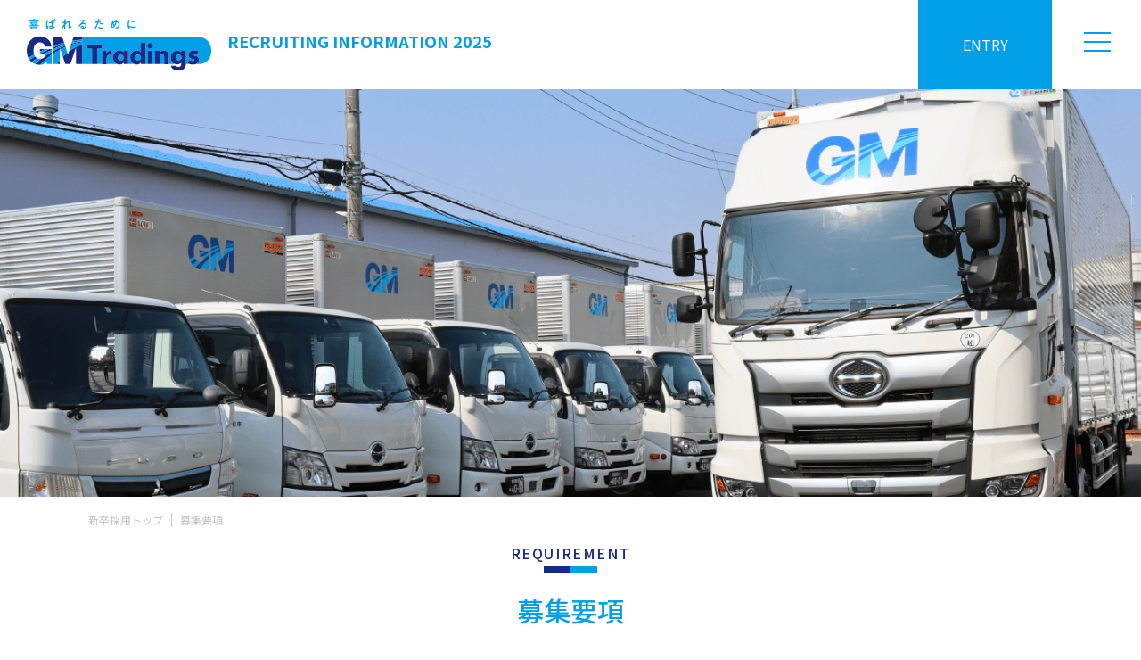

--- FILE ---
content_type: text/html; charset=UTF-8
request_url: https://gmtradings.co.jp/recruit/graduate/requirement/
body_size: 25814
content:
<!DOCTYPE html>
<html lang="ja">
<head>
  <meta charset="UTF-8">
  <meta name="format-detection" content="telephone=no">
  <meta name="viewport" content="width=device-width, initial-scale=1.0">
  <meta http-equiv="X-UA-Compatible" content="ie=edge">
  <!--<link rel="shortcut icon" href="https://gmtradings.co.jp/wp/wp/wp-content/themes/gmt/img/favicon.ico">-->
  <link rel="icon" href="https://i2.wp.com/gmtradings.co.jp/wp/wp/wp-content/uploads/2020/09/cropped-GM.jpg?fit=32%2C32" sizes="32x32">
  <link rel="icon" href="https://i2.wp.com/gmtradings.co.jp/wp/wp/wp-content/uploads/2020/09/cropped-GM.jpg?fit=192%2C192" sizes="192x192">
  <link rel="apple-touch-icon" href="https://i2.wp.com/gmtradings.co.jp/wp/wp/wp-content/uploads/2020/09/cropped-GM.jpg?fit=180%2C180">
  <title>募集要項 | お客様に喜ばれる家電配送・設置なら株式会社GMTradings</title>
<meta name='robots' content='max-image-preview:large' />
<link rel='dns-prefetch' href='//code.typesquare.com' />
<link rel="alternate" title="oEmbed (JSON)" type="application/json+oembed" href="https://gmtradings.co.jp/wp-json/oembed/1.0/embed?url=https%3A%2F%2Fgmtradings.co.jp%2Frecruit%2Fgraduate%2Frequirement%2F" />
<link rel="alternate" title="oEmbed (XML)" type="text/xml+oembed" href="https://gmtradings.co.jp/wp-json/oembed/1.0/embed?url=https%3A%2F%2Fgmtradings.co.jp%2Frecruit%2Fgraduate%2Frequirement%2F&#038;format=xml" />
<style id='wp-img-auto-sizes-contain-inline-css' type='text/css'>
img:is([sizes=auto i],[sizes^="auto," i]){contain-intrinsic-size:3000px 1500px}
/*# sourceURL=wp-img-auto-sizes-contain-inline-css */
</style>
<style id='wp-block-library-inline-css' type='text/css'>
:root{--wp-block-synced-color:#7a00df;--wp-block-synced-color--rgb:122,0,223;--wp-bound-block-color:var(--wp-block-synced-color);--wp-editor-canvas-background:#ddd;--wp-admin-theme-color:#007cba;--wp-admin-theme-color--rgb:0,124,186;--wp-admin-theme-color-darker-10:#006ba1;--wp-admin-theme-color-darker-10--rgb:0,107,160.5;--wp-admin-theme-color-darker-20:#005a87;--wp-admin-theme-color-darker-20--rgb:0,90,135;--wp-admin-border-width-focus:2px}@media (min-resolution:192dpi){:root{--wp-admin-border-width-focus:1.5px}}.wp-element-button{cursor:pointer}:root .has-very-light-gray-background-color{background-color:#eee}:root .has-very-dark-gray-background-color{background-color:#313131}:root .has-very-light-gray-color{color:#eee}:root .has-very-dark-gray-color{color:#313131}:root .has-vivid-green-cyan-to-vivid-cyan-blue-gradient-background{background:linear-gradient(135deg,#00d084,#0693e3)}:root .has-purple-crush-gradient-background{background:linear-gradient(135deg,#34e2e4,#4721fb 50%,#ab1dfe)}:root .has-hazy-dawn-gradient-background{background:linear-gradient(135deg,#faaca8,#dad0ec)}:root .has-subdued-olive-gradient-background{background:linear-gradient(135deg,#fafae1,#67a671)}:root .has-atomic-cream-gradient-background{background:linear-gradient(135deg,#fdd79a,#004a59)}:root .has-nightshade-gradient-background{background:linear-gradient(135deg,#330968,#31cdcf)}:root .has-midnight-gradient-background{background:linear-gradient(135deg,#020381,#2874fc)}:root{--wp--preset--font-size--normal:16px;--wp--preset--font-size--huge:42px}.has-regular-font-size{font-size:1em}.has-larger-font-size{font-size:2.625em}.has-normal-font-size{font-size:var(--wp--preset--font-size--normal)}.has-huge-font-size{font-size:var(--wp--preset--font-size--huge)}.has-text-align-center{text-align:center}.has-text-align-left{text-align:left}.has-text-align-right{text-align:right}.has-fit-text{white-space:nowrap!important}#end-resizable-editor-section{display:none}.aligncenter{clear:both}.items-justified-left{justify-content:flex-start}.items-justified-center{justify-content:center}.items-justified-right{justify-content:flex-end}.items-justified-space-between{justify-content:space-between}.screen-reader-text{border:0;clip-path:inset(50%);height:1px;margin:-1px;overflow:hidden;padding:0;position:absolute;width:1px;word-wrap:normal!important}.screen-reader-text:focus{background-color:#ddd;clip-path:none;color:#444;display:block;font-size:1em;height:auto;left:5px;line-height:normal;padding:15px 23px 14px;text-decoration:none;top:5px;width:auto;z-index:100000}html :where(.has-border-color){border-style:solid}html :where([style*=border-top-color]){border-top-style:solid}html :where([style*=border-right-color]){border-right-style:solid}html :where([style*=border-bottom-color]){border-bottom-style:solid}html :where([style*=border-left-color]){border-left-style:solid}html :where([style*=border-width]){border-style:solid}html :where([style*=border-top-width]){border-top-style:solid}html :where([style*=border-right-width]){border-right-style:solid}html :where([style*=border-bottom-width]){border-bottom-style:solid}html :where([style*=border-left-width]){border-left-style:solid}html :where(img[class*=wp-image-]){height:auto;max-width:100%}:where(figure){margin:0 0 1em}html :where(.is-position-sticky){--wp-admin--admin-bar--position-offset:var(--wp-admin--admin-bar--height,0px)}@media screen and (max-width:600px){html :where(.is-position-sticky){--wp-admin--admin-bar--position-offset:0px}}

/*# sourceURL=wp-block-library-inline-css */
</style><style id='global-styles-inline-css' type='text/css'>
:root{--wp--preset--aspect-ratio--square: 1;--wp--preset--aspect-ratio--4-3: 4/3;--wp--preset--aspect-ratio--3-4: 3/4;--wp--preset--aspect-ratio--3-2: 3/2;--wp--preset--aspect-ratio--2-3: 2/3;--wp--preset--aspect-ratio--16-9: 16/9;--wp--preset--aspect-ratio--9-16: 9/16;--wp--preset--color--black: #000000;--wp--preset--color--cyan-bluish-gray: #abb8c3;--wp--preset--color--white: #ffffff;--wp--preset--color--pale-pink: #f78da7;--wp--preset--color--vivid-red: #cf2e2e;--wp--preset--color--luminous-vivid-orange: #ff6900;--wp--preset--color--luminous-vivid-amber: #fcb900;--wp--preset--color--light-green-cyan: #7bdcb5;--wp--preset--color--vivid-green-cyan: #00d084;--wp--preset--color--pale-cyan-blue: #8ed1fc;--wp--preset--color--vivid-cyan-blue: #0693e3;--wp--preset--color--vivid-purple: #9b51e0;--wp--preset--gradient--vivid-cyan-blue-to-vivid-purple: linear-gradient(135deg,rgb(6,147,227) 0%,rgb(155,81,224) 100%);--wp--preset--gradient--light-green-cyan-to-vivid-green-cyan: linear-gradient(135deg,rgb(122,220,180) 0%,rgb(0,208,130) 100%);--wp--preset--gradient--luminous-vivid-amber-to-luminous-vivid-orange: linear-gradient(135deg,rgb(252,185,0) 0%,rgb(255,105,0) 100%);--wp--preset--gradient--luminous-vivid-orange-to-vivid-red: linear-gradient(135deg,rgb(255,105,0) 0%,rgb(207,46,46) 100%);--wp--preset--gradient--very-light-gray-to-cyan-bluish-gray: linear-gradient(135deg,rgb(238,238,238) 0%,rgb(169,184,195) 100%);--wp--preset--gradient--cool-to-warm-spectrum: linear-gradient(135deg,rgb(74,234,220) 0%,rgb(151,120,209) 20%,rgb(207,42,186) 40%,rgb(238,44,130) 60%,rgb(251,105,98) 80%,rgb(254,248,76) 100%);--wp--preset--gradient--blush-light-purple: linear-gradient(135deg,rgb(255,206,236) 0%,rgb(152,150,240) 100%);--wp--preset--gradient--blush-bordeaux: linear-gradient(135deg,rgb(254,205,165) 0%,rgb(254,45,45) 50%,rgb(107,0,62) 100%);--wp--preset--gradient--luminous-dusk: linear-gradient(135deg,rgb(255,203,112) 0%,rgb(199,81,192) 50%,rgb(65,88,208) 100%);--wp--preset--gradient--pale-ocean: linear-gradient(135deg,rgb(255,245,203) 0%,rgb(182,227,212) 50%,rgb(51,167,181) 100%);--wp--preset--gradient--electric-grass: linear-gradient(135deg,rgb(202,248,128) 0%,rgb(113,206,126) 100%);--wp--preset--gradient--midnight: linear-gradient(135deg,rgb(2,3,129) 0%,rgb(40,116,252) 100%);--wp--preset--font-size--small: 13px;--wp--preset--font-size--medium: 20px;--wp--preset--font-size--large: 36px;--wp--preset--font-size--x-large: 42px;--wp--preset--spacing--20: 0.44rem;--wp--preset--spacing--30: 0.67rem;--wp--preset--spacing--40: 1rem;--wp--preset--spacing--50: 1.5rem;--wp--preset--spacing--60: 2.25rem;--wp--preset--spacing--70: 3.38rem;--wp--preset--spacing--80: 5.06rem;--wp--preset--shadow--natural: 6px 6px 9px rgba(0, 0, 0, 0.2);--wp--preset--shadow--deep: 12px 12px 50px rgba(0, 0, 0, 0.4);--wp--preset--shadow--sharp: 6px 6px 0px rgba(0, 0, 0, 0.2);--wp--preset--shadow--outlined: 6px 6px 0px -3px rgb(255, 255, 255), 6px 6px rgb(0, 0, 0);--wp--preset--shadow--crisp: 6px 6px 0px rgb(0, 0, 0);}:where(.is-layout-flex){gap: 0.5em;}:where(.is-layout-grid){gap: 0.5em;}body .is-layout-flex{display: flex;}.is-layout-flex{flex-wrap: wrap;align-items: center;}.is-layout-flex > :is(*, div){margin: 0;}body .is-layout-grid{display: grid;}.is-layout-grid > :is(*, div){margin: 0;}:where(.wp-block-columns.is-layout-flex){gap: 2em;}:where(.wp-block-columns.is-layout-grid){gap: 2em;}:where(.wp-block-post-template.is-layout-flex){gap: 1.25em;}:where(.wp-block-post-template.is-layout-grid){gap: 1.25em;}.has-black-color{color: var(--wp--preset--color--black) !important;}.has-cyan-bluish-gray-color{color: var(--wp--preset--color--cyan-bluish-gray) !important;}.has-white-color{color: var(--wp--preset--color--white) !important;}.has-pale-pink-color{color: var(--wp--preset--color--pale-pink) !important;}.has-vivid-red-color{color: var(--wp--preset--color--vivid-red) !important;}.has-luminous-vivid-orange-color{color: var(--wp--preset--color--luminous-vivid-orange) !important;}.has-luminous-vivid-amber-color{color: var(--wp--preset--color--luminous-vivid-amber) !important;}.has-light-green-cyan-color{color: var(--wp--preset--color--light-green-cyan) !important;}.has-vivid-green-cyan-color{color: var(--wp--preset--color--vivid-green-cyan) !important;}.has-pale-cyan-blue-color{color: var(--wp--preset--color--pale-cyan-blue) !important;}.has-vivid-cyan-blue-color{color: var(--wp--preset--color--vivid-cyan-blue) !important;}.has-vivid-purple-color{color: var(--wp--preset--color--vivid-purple) !important;}.has-black-background-color{background-color: var(--wp--preset--color--black) !important;}.has-cyan-bluish-gray-background-color{background-color: var(--wp--preset--color--cyan-bluish-gray) !important;}.has-white-background-color{background-color: var(--wp--preset--color--white) !important;}.has-pale-pink-background-color{background-color: var(--wp--preset--color--pale-pink) !important;}.has-vivid-red-background-color{background-color: var(--wp--preset--color--vivid-red) !important;}.has-luminous-vivid-orange-background-color{background-color: var(--wp--preset--color--luminous-vivid-orange) !important;}.has-luminous-vivid-amber-background-color{background-color: var(--wp--preset--color--luminous-vivid-amber) !important;}.has-light-green-cyan-background-color{background-color: var(--wp--preset--color--light-green-cyan) !important;}.has-vivid-green-cyan-background-color{background-color: var(--wp--preset--color--vivid-green-cyan) !important;}.has-pale-cyan-blue-background-color{background-color: var(--wp--preset--color--pale-cyan-blue) !important;}.has-vivid-cyan-blue-background-color{background-color: var(--wp--preset--color--vivid-cyan-blue) !important;}.has-vivid-purple-background-color{background-color: var(--wp--preset--color--vivid-purple) !important;}.has-black-border-color{border-color: var(--wp--preset--color--black) !important;}.has-cyan-bluish-gray-border-color{border-color: var(--wp--preset--color--cyan-bluish-gray) !important;}.has-white-border-color{border-color: var(--wp--preset--color--white) !important;}.has-pale-pink-border-color{border-color: var(--wp--preset--color--pale-pink) !important;}.has-vivid-red-border-color{border-color: var(--wp--preset--color--vivid-red) !important;}.has-luminous-vivid-orange-border-color{border-color: var(--wp--preset--color--luminous-vivid-orange) !important;}.has-luminous-vivid-amber-border-color{border-color: var(--wp--preset--color--luminous-vivid-amber) !important;}.has-light-green-cyan-border-color{border-color: var(--wp--preset--color--light-green-cyan) !important;}.has-vivid-green-cyan-border-color{border-color: var(--wp--preset--color--vivid-green-cyan) !important;}.has-pale-cyan-blue-border-color{border-color: var(--wp--preset--color--pale-cyan-blue) !important;}.has-vivid-cyan-blue-border-color{border-color: var(--wp--preset--color--vivid-cyan-blue) !important;}.has-vivid-purple-border-color{border-color: var(--wp--preset--color--vivid-purple) !important;}.has-vivid-cyan-blue-to-vivid-purple-gradient-background{background: var(--wp--preset--gradient--vivid-cyan-blue-to-vivid-purple) !important;}.has-light-green-cyan-to-vivid-green-cyan-gradient-background{background: var(--wp--preset--gradient--light-green-cyan-to-vivid-green-cyan) !important;}.has-luminous-vivid-amber-to-luminous-vivid-orange-gradient-background{background: var(--wp--preset--gradient--luminous-vivid-amber-to-luminous-vivid-orange) !important;}.has-luminous-vivid-orange-to-vivid-red-gradient-background{background: var(--wp--preset--gradient--luminous-vivid-orange-to-vivid-red) !important;}.has-very-light-gray-to-cyan-bluish-gray-gradient-background{background: var(--wp--preset--gradient--very-light-gray-to-cyan-bluish-gray) !important;}.has-cool-to-warm-spectrum-gradient-background{background: var(--wp--preset--gradient--cool-to-warm-spectrum) !important;}.has-blush-light-purple-gradient-background{background: var(--wp--preset--gradient--blush-light-purple) !important;}.has-blush-bordeaux-gradient-background{background: var(--wp--preset--gradient--blush-bordeaux) !important;}.has-luminous-dusk-gradient-background{background: var(--wp--preset--gradient--luminous-dusk) !important;}.has-pale-ocean-gradient-background{background: var(--wp--preset--gradient--pale-ocean) !important;}.has-electric-grass-gradient-background{background: var(--wp--preset--gradient--electric-grass) !important;}.has-midnight-gradient-background{background: var(--wp--preset--gradient--midnight) !important;}.has-small-font-size{font-size: var(--wp--preset--font-size--small) !important;}.has-medium-font-size{font-size: var(--wp--preset--font-size--medium) !important;}.has-large-font-size{font-size: var(--wp--preset--font-size--large) !important;}.has-x-large-font-size{font-size: var(--wp--preset--font-size--x-large) !important;}
/*# sourceURL=global-styles-inline-css */
</style>

<style id='classic-theme-styles-inline-css' type='text/css'>
/*! This file is auto-generated */
.wp-block-button__link{color:#fff;background-color:#32373c;border-radius:9999px;box-shadow:none;text-decoration:none;padding:calc(.667em + 2px) calc(1.333em + 2px);font-size:1.125em}.wp-block-file__button{background:#32373c;color:#fff;text-decoration:none}
/*# sourceURL=/wp-includes/css/classic-themes.min.css */
</style>
<link rel='stylesheet' id='style-css' href='https://gmtradings.co.jp/wp/wp/wp-content/themes/gmt/style.css?ver=20220610103' type='text/css' media='' />
<link rel='stylesheet' id='pc-css' href='https://gmtradings.co.jp/wp/wp/wp-content/themes/gmt/css/pc.css?ver=20231106214' type='text/css' media='' />
<link rel='stylesheet' id='sp-css' href='https://gmtradings.co.jp/wp/wp/wp-content/themes/gmt/css/sp.css?ver=20231106219' type='text/css' media='' />
<link rel='stylesheet' id='animate-css' href='https://gmtradings.co.jp/wp/wp/wp-content/themes/gmt/js/animate.css?ver=5a15191a330efb2096e4b95ff414a6e6' type='text/css' media='' />
<script type="text/javascript" src="https://gmtradings.co.jp/wp/wp/wp-content/themes/gmt/js/jquery-3.6.0.min.js?ver=5a15191a330efb2096e4b95ff414a6e6" id="jquery-js"></script>
<script type="text/javascript" src="//code.typesquare.com/static/ZDbTe4IzCko%253D/ts307f.js?fadein=0&amp;ver=2.0.4" id="typesquare_std-js"></script>
<script type="text/javascript" src="https://gmtradings.co.jp/wp/wp/wp-content/themes/gmt/js/script.js?ver=5a15191a330efb2096e4b95ff414a6e6" id="common-script-js"></script>
<script type="text/javascript" src="https://gmtradings.co.jp/wp/wp/wp-content/themes/gmt/js/wow.min.js?ver=5a15191a330efb2096e4b95ff414a6e6" id="wow-js"></script>
<link rel="https://api.w.org/" href="https://gmtradings.co.jp/wp-json/" /><link rel="alternate" title="JSON" type="application/json" href="https://gmtradings.co.jp/wp-json/wp/v2/pages/942" /><link rel="EditURI" type="application/rsd+xml" title="RSD" href="https://gmtradings.co.jp/wp/wp/xmlrpc.php?rsd" />
<link rel="canonical" href="https://gmtradings.co.jp/recruit/graduate/requirement/" />
<link rel="icon" href="https://gmtradings.co.jp/wp/wp/wp-content/uploads/2020/09/cropped-GM-32x32.jpg" sizes="32x32" />
<link rel="icon" href="https://gmtradings.co.jp/wp/wp/wp-content/uploads/2020/09/cropped-GM-192x192.jpg" sizes="192x192" />
<link rel="apple-touch-icon" href="https://gmtradings.co.jp/wp/wp/wp-content/uploads/2020/09/cropped-GM-180x180.jpg" />
<meta name="msapplication-TileImage" content="https://gmtradings.co.jp/wp/wp/wp-content/uploads/2020/09/cropped-GM-270x270.jpg" />
  <script>new WOW().init();</script>
	<!-- Google tag (gtag.js) -->
<script async src="https://www.googletagmanager.com/gtag/js?id=G-V2XHEQX886"></script>
<script>
  window.dataLayer = window.dataLayer || [];
  function gtag(){dataLayer.push(arguments);}
  gtag('js', new Date());

  gtag('config', 'G-V2XHEQX886');
</script>
</head>
<body data-rsssl=1>

	<header class="recruit_header">
			<div class="logo">
				<a href="https://gmtradings.co.jp/recruit/graduate/"><img src="https://gmtradings.co.jp/wp/wp/wp-content/themes/gmt/img/logo.svg" width="206" height="57" alt="喜ばれるために GMTradings"><span>RECRUITING INFORMATION 2025</span></a>
			</div>

			<div class="rec_header_btn_box">
				<a href="https://gmtradings.co.jp/recruit/entry/?job_cat=graduate" class="entry_btn">ENTRY</a>
				<div class="menu_toggle graduate">
					<div>
						<span></span>
						<span></span>
						<span></span>
					</div>
				</div>
			</div>

			<nav class="haeder_nav">
				<ul class="gnav1">
					<li><a href="https://gmtradings.co.jp/recruit/graduate/">新卒採用TOP</a></li>
					<li><a href="https://gmtradings.co.jp/recruit/graduate/message/">採用メッセージ</a></li>
					<li class="lower">
						<span>GMTradingsを知る</span>
						<div class="lower_wrap">
							<ul>
								<li><a href="https://gmtradings.co.jp/recruit/graduate/keyword1/">GMTradingsを知るキーワード［奇跡の成長］</a></li>
								<li><a href="https://gmtradings.co.jp/recruit/graduate/keyword2/">GMTradingsを知るキーワード［家族の長として］</a></li>
							</ul>
						</div>
					</li>
					<li class="lower">
						<span>GMTradingsを支える</span>
						<div class="lower_wrap">
							<ul>
								<li><a href="https://gmtradings.co.jp/recruit/graduate/person1/">社員紹介１ 配送ドライバー</a></li>
								<li><a href="https://gmtradings.co.jp/recruit/graduate/person2/">社員紹介２ コールセンター</a></li>
								<li><a href="https://gmtradings.co.jp/recruit/graduate/person3/">社員紹介３ 倉庫管理</a></li>
							</ul>
						</div>
					</li>
					<li class="lower">
						<span>GMTradingsが育てる</span>
						<div class="lower_wrap">
							<ul>
								<li><a href="https://gmtradings.co.jp/recruit/graduate/symposium/">座談会</a></li>
								<li><a href="https://gmtradings.co.jp/recruit/graduate/welfare/">社員を育て、支える制度</a></li>
								<li><a href="https://gmtradings.co.jp/recruit/graduate/recruiter/">採用担当者より</a></li>
							</ul>
						</div>
					</li>
					<li class="lower">
						<span>GMTradingsが見据える</span>
						<div class="lower_wrap">
							<ul>
								<li><a href="https://gmtradings.co.jp/recruit/graduate/topinterview/">トップインタビュー「次の10年へ」</a></li>
							</ul>
						</div>
					</li>
					<li><a href="https://gmtradings.co.jp/recruit/graduate/requirement/">募集要項</a></li>
					<li class="btn_wrap">
						<ul>
							<li><a href="https://gmtradings.co.jp/recruit/graduate/entry/?job_cat=graduate">ENTRY</a></li>
							<li><a href="https://gmtradings.co.jp/">コーポレートサイトTOPへ</a></li>
						</ul>
					</li>

				</ul>
			</nav>
	</header>
	


	
	


        
<div class="g_mv"><img fetchpriority="high" decoding="async" src="https://gmtradings.co.jp/wp/wp/wp-content/themes/gmt/img/g_rec_mv.png" alt="" width="1400" height="500"></div>

<div class="pankuzu_g">
	<ul>
        <li><a href="https://gmtradings.co.jp/recruit/graduate/">新卒採用トップ</a></li>
        <li>募集要項</li>
    </ul>
</div>

<h1 class="ttl3_1g">
    <span class="en">REQUIREMENT</span>
    募集要項
</h1>

<div class="page_bg pt_graduate g_rec">
<main>
	<article>
		<section class="g_rec1 g_line">
            <div class="wrap">
            <h2 class="ttl2_2">仕事内容</h2>
            <p>①家電配送・トラックドライバー：<span class="g_rec_spc2">商品の配送及び設置</span><br>②問い合わせ受付スタッフ：<span class="g_rec_spc2">コールセンター業務、書類や伝票の整理等</span><br>③倉庫管理スタッフ：<span class="g_rec_spc2">商品の入出荷作業（検品・仕分け、廃棄物管理、リサイクル管理等）</span></p>
            
            <h2 class="ttl2_2">応募資格・条件</h2>
            <p>全学部・全学科<br>2025年3月に卒業見込みの方、<br>および2024年3月以前に卒業し、新規卒業予定者と同等の枠組みでの採用を希望される方</p>

            <h2 class="ttl2_2">勤務地</h2>
            <p><span class="blue">①株式会社GMTradings　草加センター</span><br>埼玉県草加市松江5-1-39 DPL草加<br>・東武スカイツリーライン「独協大学前駅」から東武バス 八潮団地行き「職業安定所入口」下車、徒歩約5分<br>・東武スカイツリーライン「草加駅」から車で7分</p>
            <p><span class="blue">②株式会社GMTradings　中央林間センター</span><br>神奈川県大和市中央林間7-12-2ニッセイロジスティクスセンター横浜町田B棟3F<br>・小田急電鉄・東急電鉄「中央林間駅」徒歩15分<br>・東名高速道路「横浜町田IC」から約4キロ</p>
            <p>※ご希望を考慮して決定いたします。<br>※転居を伴う転勤はありません。<br>※マイカー通勤可、駐車場完備！</p>

            <h2 class="ttl2_2">勤務時間</h2>
            <p>8:00 ～ 19:00（休憩1時間あり　※実働8時間）<br>※季節により変動、残業あり<br>※仕事内容・コースにより異なる</p>

            <h2 class="ttl2_2">初任給</h2>
            <p>①家電配送・トラックドライバー職<br>
                <span class="g_rec_spc">高卒：</span>195,000円 （みなし残業20h：25,000円含む）<br>
                <span class="g_rec_spc">高専・短大卒：</span>206,471円 （みなし残業20h：26,471円含む）<br>
                <span class="g_rec_spc">大卒：</span>229,412円 （みなし残業20h：29,412円含む）<br>
                ②問い合わせ受付スタッフ及び ③倉庫管理スタッフ<br>
                <span class="g_rec_spc">高卒：</span>170,000円<br>
                <span class="g_rec_spc">高専・短大卒：</span>180,000円<br>
                <span class="g_rec_spc">大卒：</span>200,000円</p>

            <h2 class="ttl2_2">休日休暇</h2>
            <p>完全週休2日制（シフトによる交代制）<br>年末年始休暇、夏季休暇、有給休暇、ほか</p>
            <h2 class="ttl2_2">福利厚生</h2>
            <p>■決算賞与（規定あり）<br>■交通費支給（規定あり）<br>■社会保険完備<br>■資格取得支援制度<br>■人事考課<br>■役職手当<br>■あんしん財団加入<br>当社全額負担であんしん財団に加入しています。<br>（ネット通販・旅行・レジャー・eラーニング等、様々なサービスを特典付きでご利用いただけるサービスです）</p>
            </div>
		</section>

        <a class="g_rec_btn btn_scl" href="https://gmtradings.co.jp/wp/recruit/entry/?job_cat=graduate">ENTRY</a>


	
    </article>
</main>
</div>


	<div class="cmn_movie">
		<h2 class="ttl">GMTradings</h2>
		<img loading="lazy" src="https://gmtradings.co.jp/wp/wp/wp-content/themes/gmt/img/top_movie_txt2.svg" width="333" height="59" alt="「設立からの歩み」">
		<div class="youtube">
			<iframe width="560" height="315" src="https://www.youtube.com/embed/kdfrwk0egZc?si=qdbkKrXghfEzjxB0" title="YouTube video player" frameborder="0" allow="accelerometer; autoplay; clipboard-write; encrypted-media; gyroscope; picture-in-picture" allowfullscreen></iframe>
		</div>
	</div>

<footer>
	<ul class="g_ul">

				<li><a href="https://gmtradings.co.jp/">GMTradingsトップページ</a></li>
				<li><a href="https://gmtradings.co.jp/sitemap/">サイトマップ</a></li>
				<li class="speacer"></li>
				<li><a href="https://gmtradings.co.jp/base_list/">拠点一覧・アクセス</a></li>
		<li><a href="https://gmtradings.co.jp/contact/#privacy">プライバシーポリシー</a></li>
		<li><a href="https://gmtradings.co.jp/contact/">お問い合わせ</a></li>
		</ul>
	</div>
	<small class="copyright">Copyright © GMTradings Inc. All Rights Reserved.</small>
</footer>
<div id="top_scroll"><a href="#"></a></div>

<script type="speculationrules">
{"prefetch":[{"source":"document","where":{"and":[{"href_matches":"/*"},{"not":{"href_matches":["/wp/wp/wp-*.php","/wp/wp/wp-admin/*","/wp/wp/wp-content/uploads/*","/wp/wp/wp-content/*","/wp/wp/wp-content/plugins/*","/wp/wp/wp-content/themes/gmt/*","/*\\?(.+)"]}},{"not":{"selector_matches":"a[rel~=\"nofollow\"]"}},{"not":{"selector_matches":".no-prefetch, .no-prefetch a"}}]},"eagerness":"conservative"}]}
</script>
</body>
</html>

--- FILE ---
content_type: text/css
request_url: https://gmtradings.co.jp/wp/wp/wp-content/themes/gmt/style.css?ver=20220610103
body_size: 3521
content:
@charset "UTF-8";
/*
Theme Name: GMTradings
Description:
Theme URI:
Author:
Author URI:
Version:
License:
License URI:
Tags:
*/
/* ================================================== *
 *	Web Fonts
 * ================================================== */
 @import url('https://fonts.googleapis.com/css2?family=Noto+Sans+JP:wght@400;500;700;900&display=swap'); 
html,
body,
div,
span,
applet,
object,
iframe,
h1,
h2,
h3,
h4,
h5,
h6,
p,
blockquote,
pre,
a,
abbr,
acronym,
address,
big,
cite,
code,
del,
dfn,
em,
img,
ins,
kbd,
q,
s,
samp,
small,
strike,
strong,
sub,
sup,
tt,
var,
b,
u,
i,
center,
dl,
dt,
dd,
ol,
ul,
li,
fieldset,
form,
label,
legend,
table,
caption,
tbody,
tfoot,
thead,
tr,
th,
td,
article,
aside,
canvas,
details,
embed,
figure,
figcaption,
footer,
header,
hgroup,
menu,
nav,
output,
ruby,
section,
summary,
time,
mark,
audio,
video {
  margin: 0;
  padding: 0;
  border: 0;
  font-style: normal;
  font-weight: normal;
  font-size: 100%;
  vertical-align: baseline;
}

article,
aside,
details,
figcaption,
figure,
footer,
header,
hgroup,
menu,
nav,
section {
  display: block;
}

blockquote,
q {
  quotes: none;
}

blockquote:before,
blockquote:after,
q:before,
q:after {
  content: '';
  content: none;
}

input,
textarea,
select {
  font-family: inherit;
  font-size: inherit;
  font-weight: inherit;
}

input,
textarea {
  margin: 0;
  padding: 0;
}

ol,
ul {
  list-style: none;
}

table {
  border-collapse: collapse;
  border-spacing: 0;
  width: 100%;
}

caption,
th {
  text-align: left;
}

th {
  font-weight: normal;
}

a:focus {
  outline: none;
}

a {
  text-decoration: none;
  color: inherit;
}

img {
  vertical-align: middle;
  max-width: 100%;
  height: auto;
}

video {
  vertical-align: bottom;
  width: 100%;
  height: auto;
}

textarea {
  resize: vertical;
}

/*
============================
GENERAL CONTENTS
============================
*/
*:not(br) {
  box-sizing: border-box;
  line-height: 1.4;
}
*:not(br)::before, *:not(br)::after {
  box-sizing: inherit;
  line-height: inherit;
}

body {
  font-family: 'Noto Sans JP',"ヒラギノ角ゴPro W3", "Hiragino Kaku Gothic Pro", "メイリオ", Meiryo, sans-serif;
  font-size: 14px;
  -webkit-text-size-adjust: 100%;
  position: relative;
  text-align: left;
}
/* IE

@media screen and (min-width: 0\0) and (min-resolution: +72dpi) {
    body {
        font-family: "メイリオ",Meiryo,"游ゴシック Medium",YuGothic,YuGothicM,"Hiragino Kaku Gothic ProN","Hiragino Kaku Gothic Pro",メイリオ,Meiryo,sans-serif;
    }
}
*/
.min{
	font-family: 游明朝,"Yu Mincho",YuMincho,"Hiragino Mincho ProN","Hiragino Mincho Pro",HGS明朝E,メイリオ,Meiryo,serif;
}


p {
  line-height: 1.75;
}

input[type="text"],
input[type="tel"],
input[type="email"],
textarea,
button,
select {
  -moz-appearance: none;
  -webkit-appearance: none;
  appearance: none;
  border-radius: 0;
  border: 0;
  margin: 0;
  background: none transparent;
  vertical-align: middle;
  font-size: inherit;
  color: inherit;
}

.pc {
  display: block;
}

.sp {
  display: none;
}

@media screen and (max-width: 812px) {
  .pc {
    display: none;
  }

  .sp {
    display: block;
  }
}

.clear{
	clear:both;
	margin:0;
	padding:0;
}
.cf:after,
.clearfix:after {
    content: "";
    display: block;
    clear: both;
}

.clearfix {
    min-height: 1px;
}

* html .clearfix {
    height: 1px; /*¥*/
    /*/ height: auto; overflow: hidden; /**/
}
.fixed{
	position: fixed;
}

/* ============================
 * lower
 * ============================ */



--- FILE ---
content_type: text/css
request_url: https://gmtradings.co.jp/wp/wp/wp-content/themes/gmt/css/pc.css?ver=20231106214
body_size: 86027
content:
@charset "UTF-8";
/* CSS Document */
/* LINK */
a {
  text-decoration: none;
}

a:hover img {
  opacity: 0.75;
  -webkit-transition: 0.25s;
  transition: 0.25s;
}

a:hover {
  opacity: 0.75;
  -webkit-transition: 0.25s;
  transition: 0.25s;
}

/* HEADER */
header {
  position: fixed;
  top: 0;
  width: 100%;
  display: -webkit-box;
  display: -ms-flexbox;
  display: flex;
  -webkit-box-pack: justify;
      -ms-flex-pack: justify;
          justify-content: space-between;
  -webkit-box-align: center;
      -ms-flex-align: center;
          align-items: center;
  padding: 20px 30px;
  background-color: #fff;
  height: 100px;
  z-index: 100;
}
header .logo {
  width: 207px;
}
header .haeder_nav .gnav1 {
  display: -webkit-box;
  display: -ms-flexbox;
  display: flex;
  -webkit-box-pack: end;
      -ms-flex-pack: end;
          justify-content: flex-end;
}
header .haeder_nav .gnav1 > li.parent:hover a::before {
  content: "";
  position: absolute;
  left: 0;
  right: 0;
  bottom: 0;
  margin: 0 auto;
  width: 20px;
  height: 16px;
  border-style: solid;
  border-width: 0 10px 16px 10px;
  border-color: transparent transparent #009fe8 transparent;
}
header .haeder_nav .gnav1 > li > a {
  height: 100px;
  display: -webkit-box;
  display: -ms-flexbox;
  display: flex;
  -webkit-box-pack: center;
      -ms-flex-pack: center;
          justify-content: center;
  -webkit-box-align: center;
      -ms-flex-align: center;
          align-items: center;
  padding: 0 1.5em;
  font-size: 18px;
  color: #009fe8;
  position: relative;
  letter-spacing: 0.1em;
}
header .haeder_nav .gnav1 > li > a:hover {
  opacity: 1;
  -webkit-transition: 0;
  transition: 0;
  color: #182987;
}
header .haeder_nav .gnav1 > li:last-of-type {
  height: 100px;
  display: -webkit-box;
  display: -ms-flexbox;
  display: flex;
  -webkit-box-pack: center;
      -ms-flex-pack: center;
          justify-content: center;
  -webkit-box-align: center;
      -ms-flex-align: center;
          align-items: center;
}
header .haeder_nav .gnav1 > li:last-of-type > a {
  height: 34px;
  border-radius: 17px;
  margin-left: 2em;
  -webkit-box-align: center;
      -ms-flex-align: center;
          align-items: center;
  background-color: #009fe8;
  font-size: 16px;
  color: #fff;
  padding: 0 1.5em;
}
header .haeder_nav .gnav1 > li:last-of-type > a:hover {
  background-color: #182987;
}
header .haeder_nav .gnav1 > li .pull {
  display: none;
  background-color: #009fe8;
  position: absolute;
  left: 0;
  top: 100px;
  width: 100%;
  height: 140px;
}
header .haeder_nav .gnav1 > li .pull ul {
  display: -webkit-box;
  display: -ms-flexbox;
  display: flex;
  -webkit-box-pack: center;
      -ms-flex-pack: center;
          justify-content: center;
  -webkit-box-align: center;
      -ms-flex-align: center;
          align-items: center;
  height: 140px;
}
header .haeder_nav .gnav1 > li .pull ul li a {
  font-size: 18px;
  color: #fff;
  padding: 0 2em;
}
header .haeder_nav .gnav1 > li .pull ul li a:hover {
  color: #ffd25c;
  opacity: 1;
}
/*リクルートheader*/
.recruit_header {
  padding-right: 0;
}

header.recruit_header .logo {
  width: 587px;
}
header.recruit_header .logo img {
  width: 207px;
}
header.recruit_header .logo span {
  font-weight: 700;
  font-size: 18px;
  color: #009fe8;
  padding-left: 1em;
}

/* BTN */
.rec_header_btn_box {
  width: 250px;
  display: -webkit-box;
  display: -ms-flexbox;
  display: flex;
}
.rec_header_btn_box a.entry_btn {
  background-color: #009fe8;
  color: #fff;
  font-size: 16px;
  height: 100px;
  line-height: 100px;
  text-align: center;
  width: 150px;
  display: block;
}

.recruit_header .menu_toggle {
  height: 100px;
  width: 100px;
}
.recruit_header .menu_toggle:hover {
  cursor: pointer;
}

.recruit_header .menu_toggle > div {
  position: absolute;
  height: 40px;
  width: 30px;
  z-index: 100;
  top: 36px;
  right: 34px;
}

.recruit_header .menu_toggle > div > span {
  display: block;
  width: inherit;
  height: 2px;
  background: #009fe8;
  position: absolute;
  left: 0;
  -webkit-transition: all 0.3s 0s ease;
  transition: all 0.3s 0s ease;
}

.recruit_header .menu_toggle > div > span:first-of-type {
  top: 0;
}

.recruit_header .menu_toggle > div > span:nth-of-type(2) {
  top: 10px;
}

.recruit_header .menu_toggle > div > span:last-of-type {
  top: 20px;
}

.recruit_header .menu_toggle > span {
  display: block;
  text-align: center;
  font-size: 16px;
  font-size: 1rem;
}

.recruit_header .menu_toggle.open {
  background-color: #182987;
}

.recruit_header .menu_toggle.open > div {
  top: 33px;
  right: 33px;
}

.recruit_header .menu_toggle.open > div > span {
  width: 30px;
  top: 12px;
  left: 0;
  background-color: #fff;
}

.recruit_header .menu_toggle.open > div > span:first-of-type {
  -webkit-transform: rotate(-45deg);
  transform: rotate(-45deg);
}

.recruit_header .menu_toggle.open > div > span:nth-of-type(2) {
  opacity: 0;
}

.recruit_header .menu_toggle.open > div > span:last-of-type {
  -webkit-transform: rotate(45deg);
  transform: rotate(45deg);
}

/* ========nav======== */
header.recruit_header nav.haeder_nav {
  position: fixed;
  top: 100px;
  right: -700px;
  left: auto;
  width: 700px;
  height: 100%;
  z-index: 102;
  padding: 2.5em 90px;
  background-color: #182987;
  -webkit-transition: 0.5s;
  transition: 0.5s;
}

header.recruit_header .haeder_nav .gnav1 {
  display: block;
}

header.recruit_header .haeder_nav .gnav1 > li a {
  height: auto;
  display: block;
  text-align: left;
  width: 100%;
  padding: 0.75em 0;
  font-size: 18px;
  color: #fff;
}
header.recruit_header .haeder_nav .gnav1 > li a:hover {
  opacity: 0.75;
  -webkit-transition: 0.25s;
  transition: 0.25s;
}

header.recruit_header .haeder_nav .gnav1 > li.lower {
  margin-top: 1em;
}
header.recruit_header .haeder_nav .gnav1 > li.lower span {
  font-size: 14px;
  color: #ffd25c;
  padding-bottom: 1.5em;
}
header.recruit_header .haeder_nav .gnav1 > li.lower .lower_wrap {
  padding-left: 2em;
}
header.recruit_header .haeder_nav .gnav1 > li.lower .lower_wrap a {
  padding: 0.5em 0;
}

header.recruit_header .haeder_nav .gnav1 > li.btn_wrap {
  height: auto;
  display: block;
  margin-top: 2em;
}

header.recruit_header .haeder_nav .gnav1 > li.btn_wrap ul {
  display: -webkit-box;
  display: -ms-flexbox;
  display: flex;
  -webkit-box-pack: justify;
      -ms-flex-pack: justify;
          justify-content: space-between;
}
header.recruit_header .haeder_nav .gnav1 > li.btn_wrap ul li {
  width: 240px;
}
header.recruit_header .haeder_nav .gnav1 > li.btn_wrap ul li:first-of-type {
  background-color: #009fe8;
}
header.recruit_header .haeder_nav .gnav1 > li.btn_wrap ul li:last-of-type {
  border: 1px solid #fff;
}
header.recruit_header .haeder_nav .gnav1 > li.btn_wrap ul li a {
  text-align: center;
  width: 100%;
  padding: 0.75em 0;
  font-size: 16px;
  color: #fff;
}

/* FOOTER */
footer {
  padding: 1.5em 0 1em;
  width: 100%;
  background-color: #f0f0f0;
  text-align: center;
  position: relative;
  z-index: 1;
}
footer ul {
  display: -webkit-box;
  display: -ms-flexbox;
  display: flex;
  -webkit-box-pack: center;
      -ms-flex-pack: center;
          justify-content: center;
}
footer ul.g_ul li:not(:last-of-type) {
  border: none;
}
footer ul li {
  padding: 0 1.5em;
}
footer ul li:not(:last-of-type) {
  border-right: 1px solid #009fe8;
}
footer ul li.speacer {
  display: none;
}
footer ul li a {
  font-size: 14px;
  color: #009fe8;
}

footer .copyright {
  display: block;
  font-size: 9px;
  color: #4a4a4a;
  text-align: center;
  padding: 0.5em 0;
  margin-top: 2em;
}

#top_scroll {
  position: fixed;
  right: 0px;
  bottom: 70px;
  z-index: 10;
  -webkit-transition: 0.25s;
  transition: 0.25s;
  display: none;
  /*
  visibility: hidden;
  opacity: 0;
  */
}
#top_scroll a {
  display: block;
  height: 50px;
  width: 50px;
  text-decoration: none;
  background: #1F1F1F;
  position: relative;
  background: url(../img/pagetop.svg);
}

#top_scroll.show {
  display: block;
  /*
  visibility: visible;
  opacity: 1;
  */
}

.scrolled #top_scroll {
  bottom: 0;
}

/* CONTENTS ------------*/
.youtube {
  aspect-ratio: 16/9;
}
.youtube iframe {
  width: 100%;
  height: 100%;
}

.btn.ic_n a {
  display: block;
  font-size: 18px;
  padding: 0.75em 1em;
  color: #182987;
  background-color: #fff;
}
.btn.ic_n a span {
  position: relative;
}
.btn.ic_n a span::before {
  content: "";
  position: absolute;
  right: -3em;
  top: 0.5em;
  display: block;
  width: 32px;
  height: 10px;
  background: url(../img/ic_n.svg) no-repeat;
  background-size: contain;
  -webkit-transition: 0.25s;
  transition: 0.25s;
}
.btn.ic_n a:hover span::before {
  opacity: 0;
  right: -5em;
}

.btn.ic_w a {
  display: block;
  font-size: 18px;
  padding: 0.75em 1em;
  color: #fff;
  background-color: #182987;
}
.btn.ic_w a span {
  position: relative;
  display: block;
}
.btn.ic_w a span::before {
  content: "";
  position: absolute;
  right: 0;
  top: 0.5em;
  display: block;
  width: 32px;
  height: 10px;
  background: url(../img/ic_w.svg) no-repeat;
  background-size: contain;
  -webkit-transition: 0.25s;
  transition: 0.25s;
}
.btn.ic_w a:hover span::before {
  opacity: 0;
  right: -3em;
}

.btn.ic_b a {
  display: block;
  font-size: 16px;
  padding: 0.75em 1em;
  color: #009fe8;
  background-color: #fff;
  text-align: right;
}
.btn.ic_b a span {
  position: relative;
}
.btn.ic_b a span::before {
  content: "";
  position: absolute;
  left: -3em;
  top: 0.5em;
  display: block;
  width: 32px;
  height: 10px;
  background: url(../img/ic_b.svg) no-repeat;
  background-size: contain;
  -webkit-transition: 0.25s;
  transition: 0.25s;
}
.btn.ic_b a:hover span::before {
  opacity: 0;
  left: -1em;
}

/*TOP*/
.top_bg {
  padding-bottom: 120px;
}

.top_bg::before {
  content: "";
  display: block;
  background: url(../img/top_bg_new.png) no-repeat center top;
  background-size: cover;
  width: 100%;
  height: 100vh;
  position: fixed;
  top: 0;
  left: 0;
  z-index: -1;
}

.top_bg2::before {
  /*
  content: '';
  position: fixed;
  left: 5%;
  top: 0;
  display: block;
  width: 150%;
  height: 150%;
    background-image: linear-gradient(to right,
    rgba(9,52,139,1) 16%,
    rgba(2,159,236,1) 44.7%,
    rgba(2,158,235,0.5) 100%);	
    transform: rotate(121deg);
    z-index: -1;
    */
}

.top_bg .ttl2 {
  margin-bottom: 0.75em;
}

.top_bg .ttl2 span {
  font-size: 22px;
  font-weight: 700;
  color: #009fe8;
  letter-spacing: 0.1em;
  padding-bottom: 0.5em;
  border-bottom: 3px solid #009fe8;
}

.top_message {
  margin: 0 auto;
  padding: 0;
  width: 1110px;
  padding-right: 100px;
  padding-top: 130px;
  padding-bottom: 10px;
}
.top_message .ttl2 {
  margin-left: auto;
  display: block;
  margin-right: 50px;
  width: 589px;
  height: 172px;
}
.top_message p {
  margin-left: 433px;
  font-size: 22px;
  margin-top: 1em;
  color: transparent;
  -webkit-animation: blur 4s ease-out;
          animation: blur 4s ease-out;
  -webkit-animation-fill-mode: forwards;
          animation-fill-mode: forwards;
  /*
  		text-shadow: 0 0 3px rgba(0,0,0,0.75);
  		color: #fff;
  */
}
.top_message .btn.ic_n {
  margin-left: auto;
  width: 220px;
  margin-top: 2em;
}

@-webkit-keyframes blur {
  0% {
    text-shadow: 0 0 100px #fff;
    opacity: 0;
  }
  10% {
    text-shadow: 0 0 100px #fff;
    opacity: 0;
  }
  13% {
    opacity: 1;
  }
  16% {
    text-shadow: 0 0 90px #fff;
  }
  50% {
    text-shadow: 0 0 0px #fff;
    color: transparent;
  }
  65% {
    color: #fff;
  }
  66% {
    opacity: 1;
    text-shadow: 0 0 3px rgba(0, 0, 0, .75);
    color: #fff;
  }
  100% {
    opacity: 1;
    text-shadow: 0 0 3px rgba(0, 0, 0, .75);
    color: #fff;
  }
}

@keyframes blur {
  0% {
    text-shadow: 0 0 100px #fff;
    opacity: 0;
  }
  10% {
    text-shadow: 0 0 100px #fff;
    opacity: 0;
  }
  13% {
    opacity: 1;
  }
  16% {
    text-shadow: 0 0 90px #fff;
  }
  50% {
    text-shadow: 0 0 0px #fff;
    color: transparent;
  }
  65% {
    color: #fff;
  }
  66% {
    opacity: 1;
    text-shadow: 0 0 3px rgba(0, 0, 0, .75);
    color: #fff;
  }
  100% {
    opacity: 1;
    text-shadow: 0 0 3px rgba(0, 0, 0, .75);
    color: #fff;
  }
}
.top_info {
  margin: 0 auto;
  padding: 0;
  width: 1110px;
  background-color: #fff;
  margin-top: 60px;
  padding: 30px 40px 40px;
  display: -webkit-box;
  display: -ms-flexbox;
  display: flex;
  -webkit-box-pack: justify;
      -ms-flex-pack: justify;
          justify-content: space-between;
  -webkit-box-align: center;
      -ms-flex-align: center;
          align-items: center;
  -webkit-box-align: start;
      -ms-flex-align: start;
          align-items: flex-start;
}
.top_info .ttl2 {
  width: 160px;
}
.top_info .box {
  width: calc(100% - 160px);
}
.top_info ul li {
  padding: 0 0 0.5em;
  display: -webkit-box;
  display: -ms-flexbox;
  display: flex;
  -webkit-box-align: start;
      -ms-flex-align: start;
          align-items: flex-start;
  font-size: 16px;
  color: #4a4a4a;
}
.top_info ul li time {
  width: 135px;
}
.top_info ul li span {
  width: calc(100% - 135px);
}
.top_info .btn {
  width: 170px;
  margin-left: auto;
  margin-top: -10px;
}

.top_page_list {
  margin: 0 auto;
  padding: 0;
  width: 1110px;
  margin-top: 60px;
  background-color: #fff;
  padding: 30px 40px;
}
.top_page_list p {
  color: #4a4a4a;
  font-size: 16px;
  padding-top: 1em;
  padding-left: 10px;
}
.top_page_list ul {
  display: -webkit-box;
  display: -ms-flexbox;
  display: flex;
  -webkit-box-pack: justify;
      -ms-flex-pack: justify;
          justify-content: space-between;
  -webkit-box-align: center;
      -ms-flex-align: center;
          align-items: center;
  padding: 10px;
}
.top_page_list ul li {
  width: calc(25% - 20px);
}
.top_page_list ul li:hover {
  opacity: 0.75;
  -webkit-transition: 0.25s;
  transition: 0.25s;
}
.top_page_list ul li:hover .btn span::before {
  opacity: 0;
  right: -5em;
}

.top_page_list .btn {
  display: block;
  font-size: 18px;
  padding: 0.75em 1em;
  color: #fff;
  background-color: #182987;
}
.top_page_list .btn span {
  display: block;
  position: relative;
}
.top_page_list .btn span::before {
  content: "";
  position: absolute;
  right: 0;
  top: 0.5em;
  display: block;
  width: 32px;
  height: 10px;
  background: url(../img/ic_w.svg) no-repeat;
  background-size: contain;
  -webkit-transition: 0.25s;
  transition: 0.25s;
}

.top_recruit {
  margin: 0 auto;
  padding: 0;
  width: 1110px;
  margin-top: 200px;
  position: relative;
}
.top_recruit .box {
  background-color: #fff;
  padding: 30px 40px;
  width: 812px;
}
.top_recruit .box .catch {
  font-size: 36px;
  color: #182987;
  font-weight: 700;
  padding-top: 1em;
  padding-left: 30px;
  padding-bottom: 1em;
  letter-spacing: 0.1em;
}
.top_recruit .box p {
  font-size: 16px;
  line-height: 2;
  color: #4a4a4a;
  padding-left: 30px;
}
.top_recruit .box .btn_list {
  display: -webkit-box;
  display: -ms-flexbox;
  display: flex;
  padding-top: 30px;
  padding-left: 30px;
}
.top_recruit .box .btn_list .btn {
  margin-right: 20px;
  width: 240px;
}
.top_recruit img:first-of-type {
  position: absolute;
  display: block;
  top: -130px;
  right: 70px;
}
.top_recruit img:last-of-type {
  position: absolute;
  display: block;
  bottom: 20px;
  right: 0;
}

.top_recruit2 {
  margin: 0 auto;
  padding: 0;
  width: 1110px;
  margin-top: 110px;
  position: relative;
}
.top_recruit2 .box {
  background-color: #fff;
  padding: 30px 40px 30px 145px;
  width: 812px;
  margin-left: auto;
}
.top_recruit2 .box p {
  font-size: 16px;
  line-height: 2;
  color: #4a4a4a;
  padding-top: 30px;
}
.top_recruit2 .box .btn {
  margin-left: auto;
  width: 240px;
  margin-top: 40px;
}
.top_recruit2 img {
  position: absolute;
  display: block;
  top: -40px;
  left: 0;
}

.top_blog {
  margin: 0 auto;
  padding: 0;
  width: 1110px;
  margin-top: 60px;
  background-color: #fff;
  padding: 30px 40px;
}
.top_blog > p {
  font-size: 16px;
  line-height: 2;
  color: #4a4a4a;
  padding-top: 30px;
  padding-left: 20px;
}
.top_blog .btn {
  width: 240px;
  margin: 30px auto 0 auto;
}
.top_blog ul {
  display: -webkit-box;
  display: -ms-flexbox;
  display: flex;
  margin-top: 30px;
}
.top_blog ul li {
  width: 33.3%;
  border-right: 1px dashed #c3c3c3;
  padding: 0 20px;
}
.top_blog ul li a img {
  outline: 1px solid #c3c3c3;
}
.top_blog ul li a .ttl {
  font-size: 16px;
  color: #009fe8;
  margin-top: 1em;
}
.top_blog ul li a p {
  font-size: 14px;
  margin-top: 1.5em;
  color: #4a4a4a;
  display: -webkit-box;
  -webkit-box-orient: vertical;
  -webkit-line-clamp: 3;
  overflow: hidden;
}
.top_blog ul li a .btn {
  display: block;
  font-size: 16px;
  padding: 0.75em 1em;
  color: #009fe8;
  background-color: #fff;
  width: 100%;
  text-align: right;
  padding-right: 0;
}
.top_blog ul li a .btn span {
  position: relative;
}
.top_blog ul li a .btn span::before {
  content: "";
  position: absolute;
  left: -3em;
  top: 0.5em;
  display: block;
  width: 32px;
  height: 10px;
  background: url(../img/ic_b.svg) no-repeat;
  background-size: contain;
  -webkit-transition: 0.25s;
  transition: 0.25s;
}
.top_blog ul li a:hover .btn span::before {
  opacity: 0;
  left: -1em;
}

.top_movie {
  margin: 0 auto;
  padding: 0;
  width: 1110px;
  margin-top: 60px;
  padding: 40px 0 50px;
  background-color: #182987;
  text-align: center;
  color: #fff;
}
.top_movie .ttl {
  font-size: 27px;
  letter-spacing: 0.1em;
  padding: 1em;
}
.top_movie .youtube {
  margin: 40px auto 0 auto;
  width: 560px;
}
.top_movie p {
  font-size: 16px;
  padding-top: 2em;
}

.top_footer {
  background-color: #fff;
  position: relative;
  padding: 50px 0;
}
.top_footer .wrap {
  display: -webkit-box;
  display: -ms-flexbox;
  display: flex;
  -webkit-box-pack: justify;
      -ms-flex-pack: justify;
          justify-content: space-between;
  -webkit-box-align: center;
      -ms-flex-align: center;
          align-items: center;
  margin: 0 auto;
  padding: 0;
  width: 1110px;
}
.top_footer .wrap .gmap {
  width: 402px;
}
.top_footer .wrap .txt {
  width: calc(100% - 432px);
}
.top_footer .wrap .txt .txt_box {
  font-size: 16px;
  line-height: 3;
  padding-top: 1em;
  margin-top: 1em;
  border-top: 1px solid #009fe8;
}

.cmn_movie {
  width: 100%;
  padding: 30px 0 40px;
  background-color: #182987;
  text-align: center;
  color: #fff;
}
.cmn_movie .ttl {
  font-size: 20px;
  letter-spacing: 0.1em;
  padding: 1em;
}
.cmn_movie img {
  width: 241px;
}
.cmn_movie .youtube {
  margin: 30px auto 0 auto;
  width: 480px;
  aspect-ratio: 16/9;
}
.cmn_movie .youtube iframe {
  width: 100%;
  height: 100%;
}

.pankuzu {
  background-color: #009fe8;
  padding: 1em 2em;
}
.pankuzu ul {
  display: -webkit-box;
  display: -ms-flexbox;
  display: flex;
  -ms-flex-wrap: wrap;
      flex-wrap: wrap;
  -webkit-box-pack: start;
      -ms-flex-pack: start;
          justify-content: flex-start;
  -webkit-box-align: start;
      -ms-flex-align: start;
          align-items: flex-start;
  font-size: 14px;
  color: #fff;
}
.pankuzu ul li:not(:last-of-type) {
  padding-right: 0.5em;
  position: relative;
}
.pankuzu ul li:not(:last-of-type)::after {
  content: "〉";
  margin-left: 1.15em;
}

.ttl1_page {
  background-color: #182987;
  text-align: center;
  font-size: 30px;
  letter-spacing: 0.25em;
  color: #fff;
  padding: 3em 0;
}
.ttl1_page span {
  position: relative;
}
.ttl1_page span::before {
  content: "";
  position: absolute;
  left: 0;
  right: 0;
  top: auto;
  bottom: -0.5em;
  margin: 0 auto;
  width: 80px;
  height: 5px;
  background-color: #fff;
}

.page_bg {
  background-color: #b2e2f8;
  padding: 40px 0 90px;
}
.page_bg section {
  margin: 0 auto;
  padding: 0;
  width: 1110px;
  background-color: #fff;
}
.page_bg section .ttl2 {
  font-size: 28px;
  background-color: #009fe8;
  color: #fff;
  padding: 1em;
}
.page_bg section .wrap {
  padding: 30px 30px;
}

/*お知らせ一覧*/
.info_list {
  background-color: #b2e2f8;
  padding-bottom: 80px;
}
.info_list ul.info_lists {
  padding: 80px 0 20px;
}
.info_list ul.info_lists li {
  margin: 0 auto;
  padding: 0;
  width: 1110px;
  background-color: #fff;
  padding: 30px 40px;
  margin: 20px auto;
}
.info_list ul.info_lists li .ttl2 {
  font-size: 20px;
  color: #4a4a4a;
  border-bottom: 1px solid #009fe8;
  padding-bottom: 0.75em;
  margin-bottom: 1em;
  font-weight: 500;
}
.info_list ul.info_lists li .ttl2 time {
  font-size: 16px;
  padding-right: 4em;
}
.info_list ul.info_lists li .cont {
  font-size: 16px;
  line-height: 2;
}
.info_list ul.info_lists li .cont .youtube {
  width: 70%;
  margin: 2em auto 0;
}

/*ページング*/
.blog_navi {
  margin-top: 20px;
}

.blog_navi ul {
  width: 98%;
  margin: 0 auto;
  display: -webkit-box;
  display: -ms-flexbox;
  display: flex;
  -ms-flex-wrap: wrap;
      flex-wrap: wrap;
  -webkit-box-pack: center;
      -ms-flex-pack: center;
          justify-content: center;
  font-size: 22px;
  line-height: 1;
}

.blog_navi ul li {
  margin: 0.4em;
}

.blog_navi ul li span {
  color: #fff;
  background-color: #009fe8;
  padding: 0.4em 0.8em;
}

.blog_navi ul li span.page-numbers dots {
  background-color: #fff;
  color: #4a4a4a;
  padding: 0.4em 0.8em;
  -webkit-box-sizing: border-box;
          box-sizing: border-box;
}

.blog_navi ul li a {
  background-color: #fff;
  color: #4a4a4a;
  padding: 0.4em 0.8em;
  -webkit-box-sizing: border-box;
          box-sizing: border-box;
}

/*お問い合わせ*/
.red {
  color: #e72719;
}

.contact .ttl2 {
  text-align: center;
}
.contact .wrap > p {
  font-size: 16px;
  color: #4a4a4a;
  padding-bottom: 3em;
}
.contact .wrap dl {
  border-top: 1px dashed #c3c3c3;
  font-size: 16px;
  color: #4a4a4a;
  display: -webkit-box;
  display: -ms-flexbox;
  display: flex;
  padding: 1em 0;
}
.contact .wrap dl:first-of-type {
  margin-top: 1em;
}
.contact .wrap dl dt {
  width: 260px;
  padding: 1em 0 1em 3em;
  position: relative;
}
.contact .wrap dl dt::before {
  content: "必須";
  position: absolute;
  left: 0;
  top: 20px;
  font-size: 11px;
  color: #e72719;
  border: 1px solid #e72719;
  border-radius: 22px;
  width: 3em;
  text-align: center;
}
.contact .wrap dl dt.type2::before {
  content: "任意";
  border-color: #4a4a4a;
  color: #4a4a4a;
}
.contact .wrap dl dd {
  width: calc(100% - 260px);
}

.page_bg.contact section {
  outline: 1px solid #fff;
  margin-top: 40px;
}

.page_bg.contact .entry_txt {
  font-size: 18px;
  text-align: center;
  padding: 1em 0;
  color: #182987;
}

.page_bg.contact.entry section {
  outline: none;
}

.contact .wrap .mw_wp_form_preview dl dd {
  padding: 1em 0;
}

.contact .wrap .mw_wp_form_preview dl dd span.note,
.contact .wrap .mw_wp_form_preview dl dd span.note2 {
  display: none;
}

input[type=text],
input[type=tel],
input[type=email],
textarea,
select {
  border: 1px solid #c3c3c3;
  font-size: 14px;
  padding: 1em;
  width: 60%;
}

input.sizes {
  width: 30%;
}

select.sizes {
  width: 30%;
}

input.sizel {
  width: 100%;
}

::-webkit-input-placeholder {
  color: #c3c3c3;
}

::-moz-placeholder {
  color: #c3c3c3;
}

::-ms-input-placeholder {
  color: #c3c3c3;
}

::placeholder {
  color: #c3c3c3;
}

.mwform-radio-field.horizontal-item {
  margin-right: 2em;
}

.contact .wrap dl dd.radio {
  display: -webkit-box;
  display: -ms-flexbox;
  display: flex;
  -webkit-box-align: center;
      -ms-flex-align: center;
          align-items: center;
}

.contact dd span.mwform-checkbox-field {
  margin-bottom: 0.5em;
  margin-top: 0.5em;
  display: inline-block;
}

.contact dd .horizontal-item + .horizontal-item {
  margin-left: 0;
}

.contact .mwform-checkbox-field label {
  margin-right: 2em;
  white-space: nowrap;
}

.contact .sizes {
  margin-bottom: 1em;
}

.contact textarea {
  width: 100%;
}

.contact .sizes.pt2 {
  margin-bottom: 0;
}

.privacy {
  padding-top: 100px;
  margin-top: calc(-100px + 3em);
}
.privacy .ttl {
  text-align: center;
  padding: 1em 0;
  font-size: 20px;
  color: #182987;
  border-top: 1px solid #009fe8;
  border-bottom: 1px solid #009fe8;
  font-weight: 500;
}
.privacy .box {
  height: 350px;
  overflow-y: scroll;
  padding: 1em 6em;
  margin-top: 3em;
}
.privacy .box p {
  font-size: 16px;
  padding-top: 1em;
  color: #4a4a4a;
}
.privacy .pri_box span.mwform-checkbox-field label {
  background-color: #c3c3c3;
  display: -webkit-box;
  display: -ms-flexbox;
  display: flex;
  -webkit-box-pack: center;
      -ms-flex-pack: center;
          justify-content: center;
  text-align: center;
  width: calc(100% - 12em);
  margin: 2em auto 0 auto;
  padding: 1em 0;
  color: #4a4a4a;
}

.pri_box {
  text-align: center;
}

.btnwrap {
  text-align: center;
  margin-top: 50px;
  padding-bottom: 20px;
}

.btnwrap input[type=submit].submitbtn {
  background: #B71515;
}

.btnwrap input[type=submit].backbtn {
  background: #898989;
}

.btnwrap input[type=submit] {
  -webkit-transition: all 0.3s ease 0s;
  transition: all 0.3s ease 0s;
  display: inline-block;
  width: 300px;
  margin: 0 20px;
  padding: 1em 0;
  border: none;
  text-align: center;
  font-size: 20px;
  color: #fff;
  cursor: pointer;
  border-radius: 36px;
  background-color: #182987;
}

.btnwrap input:hover {
  opacity: 0.75;
  -webkit-transition: 0.25s;
  transition: 0.25s;
}

/*拠点一覧*/
.base_list section {
  margin-top: 60px;
}
.base_list section .ttl2 {
  font-size: 20px;
  letter-spacing: 0.2em;
}
.base_list section .wrap {
  display: -webkit-box;
  display: -ms-flexbox;
  display: flex;
}
.base_list section .wrap .txt {
  width: calc(100% - 520px);
  font-size: 16px;
  list-style: 2;
}
.base_list section .wrap .txt address {
  color: #4a4a4a;
}
.base_list section .wrap .txt ul {
  margin-top: 1em;
}
.base_list section .wrap .txt ul li {
  color: #4a4a4a;
  position: relative;
  margin-top: 0.5em;
  padding-left: 1.5em;
}
.base_list section .wrap .txt ul li::before {
  content: "";
  position: absolute;
  left: 0;
  top: 4px;
  display: block;
  width: 1em;
  height: 1em;
  background-color: #009fe8;
}
.base_list section .wrap .img {
  text-align: center;
  width: 500px;
}
.base_list section .wrap .img img {
  margin-top: -65px;
  width: auto;
}

.map_btn {
  margin-top: 2em;
}
.map_btn a {
  border: 3px solid #009fe8;
  border-radius: 32px;
  padding: 0.25em 1em;
  color: #009fe8;
}
.map_btn a:hover {
  background-color: #009fe8;
  color: #fff;
  opacity: 1;
}

/*企業理念**/
.philosophy section {
  margin-top: 60px;
  padding: 60px 0;
}
.philosophy section .ttl2 {
  background-color: transparent;
  text-align: center;
}
.philosophy section p {
  font-size: 16px;
  color: #4a4a4a;
  line-height: 2.5;
  padding-top: 1em;
}

/*社長メッセージ*/
.page_bg.message {
  margin-top: 350px;
}
.page_bg.message .message1 {
  position: relative;
  background-color: transparent;
  padding-bottom: 260px;
}
.page_bg.message .message1 > img {
  display: block;
  margin-top: -280px;
  -webkit-box-shadow: 30px 30px 0 rgba(195, 195, 195, .76);
          box-shadow: 30px 30px 0 rgba(195, 195, 195, .76);
}
.page_bg.message .message1 .box {
  position: absolute;
  width: 630px;
  margin-top: -160px;
  right: 0;
  bottom: 50px;
  background-color: #009fe8;
  color: #fff;
  padding: 30px 20px 30px 37px;
}
.page_bg.message .message1 .box .ttl2 {
  font-size: 36px;
  padding: 0;
  margin-left: -0.5em;
}
.page_bg.message .message1 .box p {
  padding-top: 1em;
  font-size: 24px;
  line-height: 2;
}
.page_bg.message .message1 .box .name {
  padding-top: 2em;
  font-size: 16px;
  margin-left: auto;
  width: 290px;
}
.page_bg.message .message1 .box .name img {
  margin-left: 1em;
}

.page_bg.message section.message2 {
  padding: 5px 40px 40px;
}
.page_bg.message section.message2 dl {
  margin-top: 40px;
}
.page_bg.message section.message2 dl dt {
  font-size: 18px;
  color: #009fe8;
  padding: 1em 0 1em 1.5em;
  position: relative;
}
.page_bg.message section.message2 dl dt::before {
  content: "";
  position: absolute;
  left: 0;
  right: auto;
  top: 0;
  bottom: 0;
  margin: auto 0;
  height: 60px;
  width: 10px;
  display: block;
  background-color: #009fe8;
}
.page_bg.message section.message2 dl dd {
  font-size: 16px;
  margin-top: 1.5em;
  line-height: 2;
  color: #4a4a4a;
}

.page_bg.message section.message2 .flex {
  display: -webkit-box;
  display: -ms-flexbox;
  display: flex;
  -webkit-box-pack: justify;
      -ms-flex-pack: justify;
          justify-content: space-between;
  -webkit-box-align: center;
      -ms-flex-align: center;
          align-items: center;
  -webkit-box-align: start;
      -ms-flex-align: start;
          align-items: flex-start;
}
.page_bg.message section.message2 .flex dl {
  width: calc(100% - 450px);
}
.page_bg.message section.message2 .flex img {
  margin-top: 55px;
}
.page_bg.message section.message2 .flex:last-of-type {
  -webkit-box-orient: horizontal;
  -webkit-box-direction: reverse;
      -ms-flex-flow: row-reverse;
          flex-flow: row-reverse;
}

/*404**/
.notfound section p {
  font-size: 16px;
  color: #4a4a4a;
}

/*会社概要**/
.page_bg.company_profile section {
  margin-top: 60px;
  padding: 40px;
}
.page_bg.company_profile section dl {
  font-size: 16px;
  color: #4a4a4a;
  display: -webkit-box;
  display: -ms-flexbox;
  display: flex;
  padding: 0.75em 0;
  border-bottom: dashed 1px #c3c3c3;
}
.page_bg.company_profile section dl:last-of-type {
  border-bottom: none;
}
.page_bg.company_profile section dl dt {
  line-height: 2;
  width: 116px;
  font-weight: 500;
  color: #009fe8;
}
.page_bg.company_profile section dl dd {
  line-height: 2;
  width: calc(100% - 116px);
}
.page_bg.company_profile section dl dd ul li span {
  font-weight: 500;
  line-height: 2;
  display: inline-block;
  width: 10em;
}

/*CAREER*/
.page_bg.career {
  background-color: transparent;
}

.ttl1_page.career {
  margin-bottom: 450px;
}
.ttl1_page.career img {
  display: block;
  margin: 100px auto -490px auto;
}

.career_arw {
  text-align: right;
  margin: 0 auto;
  width: 1110px;
  padding-right: 80px;
}

.page_bg.career section {
  width: 100%;
}

.mv_career p {
  font-size: 20px;
  background-color: #029fec;
  text-align: center;
  font-weight: 700;
  color: #fff;
  line-height: 2.25;
  padding: 4em 0;
  margin-top: 4em;
}

.mv_career p span {
  font-weight: bold;
}

.career_cont ul {
  padding-bottom: 5em;
}

.career_cont ul li {
  display: -webkit-box;
  display: -ms-flexbox;
  display: flex;
  -webkit-box-pack: justify;
      -ms-flex-pack: justify;
          justify-content: space-between;
  width: 1080px;
  margin: 6em auto 0;
  -webkit-box-align: start;
      -ms-flex-align: start;
          align-items: flex-start;
}

.career_cont ul li:nth-of-type(odd) {
  -webkit-box-orient: horizontal;
  -webkit-box-direction: reverse;
      -ms-flex-flow: row-reverse;
          flex-flow: row-reverse;
}

.career_cont ul li .txt {
  width: 588px;
}

.career_cont ul li:nth-of-type(2) .txt {
  width: 685px;
}

.career_cont ul li .txt p {
  font-size: 18px;
  font-weight: 500;
  line-height: 1.85;
  margin-top: 2em;
}

.career_cont ul li .txt p span.note {
  font-weight: 500;
  font-size: 14px;
  padding-top: 1em;
  display: block;
}

.career_cont ul li .pct {
  position: relative;
  width: 450px;
}

.career_cont ul li:nth-of-type(2) .pct {
  width: 350px;
}

.career_cont p.bg {
  font-size: 22px;
  background-color: #029fec;
  text-align: center;
  font-weight: bold;
  color: #fff;
  line-height: 2.25;
  padding: 4em 0;
}

.career_cont p.bg span {
  font-weight: bold;
}

.page_bg section.career_list {
  text-align: center;
  padding: 80px 0;
}
.page_bg section.career_list p {
  font-size: 16px;
  padding-top: 0.5em;
}
.page_bg section.career_list ul {
  display: -webkit-box;
  display: -ms-flexbox;
  display: flex;
  -webkit-box-pack: center;
      -ms-flex-pack: center;
          justify-content: center;
  position: relative;
  padding: 3em 0;
}
.page_bg section.career_list ul::before {
  content: "";
  width: 100%;
  height: 250px;
  display: block;
  position: absolute;
  top: calc(3em + 80px);
  left: 0;
  background-color: #fff799;
  z-index: 0;
}
.page_bg section.career_list ul li {
  position: relative;
  z-index: 1;
  margin: 0 15px;
  width: 280px;
}
.page_bg section.career_list ul li span {
  display: block;
  background: -webkit-gradient(linear, left top, left bottom, from(rgb(1, 160, 234)), to(rgb(19, 42, 134)));
  background: linear-gradient(180deg, rgb(1, 160, 234) 0%, rgb(19, 42, 134) 100%);
  font-weight: 700;
  color: #fff;
  font-size: 18px;
  padding: 1.5em 0 2.5em;
  position: relative;
  -webkit-transition: 0.25s;
  transition: 0.25s;
}
.page_bg section.career_list ul li span::before {
  content: "";
  position: absolute;
  left: 0;
  right: 0;
  bottom: 1.5em;
  top: auto;
  margin: 0 auto;
  display: block;
  background: url(../img/career_ic.svg) no-repeat;
  width: 26px;
  height: 6px;
  -webkit-transition: 0.25s;
  transition: 0.25s;
}
.page_bg section.career_list ul li a:hover {
  opacity: 1;
}
.page_bg section.career_list ul li a:hover img {
  opacity: 1;
}
.page_bg section.career_list ul li a:hover span {
  background: -webkit-gradient(linear, left top, right top, from(rgb(1, 160, 234)), to(rgb(19, 42, 134)));
  background: linear-gradient(90deg, rgb(1, 160, 234) 0%, rgb(19, 42, 134) 100%);
}
.page_bg section.career_list ul li a:hover span::before {
  right: -2em;
}
.page_bg section.career_list a.btn {
  display: block;
  width: 375px;
  text-align: center;
  font-size: 30px;
  font-weight: 700;
  padding: 1em 0;
  border-radius: 60px;
  background-color: #182987;
  margin: 100px auto 0 auto;
  color: #FFF;
}

.page_bg section.career_list .ttl2 {
  font-size: 28px;
  background-color: transparent;
  padding: 0;
  margin-bottom: 0.75em;
}
.page_bg section.career_list .ttl2 span {
  font-size: 22px;
  font-weight: 700;
  color: #009fe8;
  letter-spacing: 0.1em;
  padding-bottom: 0.5em;
  border-bottom: 3px solid #009fe8;
}

/*採用トップ*/
.page_bg.recruit {
  padding: 0;
}

.page_bg.recruit section.recruit1 {
  width: 100%;
  background-color: #fff;
  padding: 7em 0;
}
.page_bg.recruit section.recruit1 p {
  font-size: 20px;
  line-height: 2;
  color: #009fe8;
  text-align: center;
}

.page_bg.recruit section.recruit2 {
  background-color: transparent;
  padding: 7em 0 2em;
}
.page_bg.recruit section.recruit2 p {
  font-size: 20px;
  margin-top: 1em;
  color: #4a4a4a;
  padding-bottom: 6em;
}

/*中途採用　各職種*/
.page_bg.career_rec {
  padding: 0;
}
.page_bg.career_rec .blue {
  color: #009fe8;
}
.page_bg.career_rec .ttl2_1 {
  position: relative;
  padding-bottom: 5em;
}
.page_bg.career_rec .ttl2_1::before {
  content: "";
  position: absolute;
  top: 2em;
  right: 0;
  display: block;
  width: 100%;
  height: 1px;
  border-bottom: 1px dashed #009fe8;
  z-index: 0;
}
.page_bg.career_rec .ttl2_1 span {
  font-size: 18px;
  color: #fff;
  padding: 1em;
  background-color: #009fe8;
  position: absolute;
  z-index: 1;
}

.page_bg.career_rec section.career_rec1 {
  width: 100%;
  background-color: #fff;
  padding: 8em 0 150px;
}

.page_bg.career_rec section.career_rec2 {
  margin-top: -120px;
  padding-bottom: 4em;
}

.page_bg.career_rec section.career_rec3 {
  margin-top: 4em;
  padding: 4em;
}

.career_rec1 .flex {
  display: -webkit-box;
  display: -ms-flexbox;
  display: flex;
  -webkit-box-pack: justify;
      -ms-flex-pack: justify;
          justify-content: space-between;
  width: 1110px;
  margin: 0 auto;
}
.career_rec1 .flex .txt {
  width: 550px;
}
.career_rec1 .flex .txt p {
  margin-top: 2em;
  font-size: 18px;
  color: #182987;
  line-height: 2;
  padding-right: 3em;
}
.career_rec1 .flex .txt .name {
  font-size: 18px;
  margin-top: 1em;
  text-align: right;
  padding-right: 3em;
}

.career_rec2 p {
  font-size: 18px;
  line-height: 2;
  color: #4a4a4a;
  padding: 1em 4em 0;
}

section.career_rec3 .ttl2_2 {
  color: #4a4a4a;
  font-size: 18px;
  padding: 1em;
  background-color: #f3f3f3;
  border-top: 1px solid #c3c3c3;
  border-bottom: 1px solid #c3c3c3;
  margin-top: 3em;
}
section.career_rec3 .ttl2_2:first-of-type {
  margin-top: 0;
}
section.career_rec3 p {
  font-size: 16px;
  padding-top: 2em;
}
section.career_rec3 p.note {
  padding-left: 1.25em;
  padding-top: 0;
  position: relative;
}
section.career_rec3 p.note::before {
  content: "※";
  position: absolute;
  left: 0;
  top: 0;
  display: block;
  width: 1em;
  height: 1em;
}

a.career_rec_btn {
  display: block;
  width: 375px;
  text-align: center;
  font-size: 30px;
  font-weight: 700;
  padding: 1em 0;
  border-radius: 60px;
  background-color: #182987;
  margin: 50px auto -50px auto;
  color: #FFF;
  position: relative;
  z-index: 1;
}

.page_bg.career_rec .career_list {
  padding-top: 10em;
  padding-bottom: 10em;
  position: relative;
  z-index: 0;
  width: 100%;
}
.page_bg.career_rec .career_list .ttl2 span {
  font-size: 22px;
  font-weight: 500;
  border-bottom: none;
  position: relative;
}
.page_bg.career_rec .career_list .ttl2 span::before {
  content: "";
  position: absolute;
  left: 0;
  right: 0;
  top: auto;
  bottom: -0.5em;
  width: 100px;
  height: 2px;
  background-color: #009fe8;
  margin: 0 auto;
}
.page_bg.career_rec .career_list .btn2 {
  margin-top: 4em;
  display: inline-block;
  background: url(../img/career_rec_back_ic.svg) no-repeat 0 0.25em;
  background-size: auto 0.75em;
  padding-left: 1.5em;
  font-weight: 700;
  color: #009fe8;
  font-size: 24px;
}

.btn_scl:hover {
  -webkit-transform: scale(1.025);
          transform: scale(1.025);
  opacity: 1;
}

.page_bg.career_rec .career_list.driver ul li:first-of-type {
  display: none;
}

.page_bg.career_rec .career_list.callcenter ul li:nth-of-type(2) {
  display: none;
}

.page_bg.career_rec .career_list.warehouse ul li:nth-of-type(3) {
  display: none;
}

/*協力会社募集*/
.page_bg.contact.partner {
  padding-top: 0;
}
.page_bg.contact.partner section.partner1 {
  outline: none;
  width: 100%;
  text-align: center;
  padding: 8em 0 12em;
  color: #182987;
  margin-top: 0;
}
.page_bg.contact.partner section.partner1 .ttl2_1 {
  font-size: 50px;
  font-weight: 500;
}
.page_bg.contact.partner section.partner1 .ttl2_1 span {
  display: block;
  font-size: 32px;
  padding-top: 0.25em;
  font-weight: 500;
}
.page_bg.contact.partner section.partner1 p {
  font-size: 18px;
  padding-top: 2.5em;
  line-height: 2.5;
}
.page_bg.contact.partner section.partner2 {
  background-color: transparent;
  outline: none;
}
.page_bg.contact.partner section.partner2 ul {
  display: -webkit-box;
  display: -ms-flexbox;
  display: flex;
  -webkit-box-pack: justify;
      -ms-flex-pack: justify;
          justify-content: space-between;
  margin-bottom: 6em;
}
.page_bg.contact.partner section.partner2 ul li {
  width: 320px;
}
.page_bg.contact.partner section.partner2 ul li .ttl3 {
  font-size: 24px;
  color: #fff;
  text-align: center;
  position: relative;
  z-index: 1;
  margin-top: -60px;
}
.page_bg.contact.partner section.partner2 ul li .ttl3::after {
  content: "";
  position: absolute;
  left: 0;
  right: 0;
  bottom: 0;
  top: 0;
  width: 170px;
  height: 170px;
  border-radius: 50%;
  display: block;
  background-color: #182987;
  margin: auto;
  z-index: -1;
}
.page_bg.contact.partner section.partner2 ul li img {
  margin-top: 2em;
}
.page_bg.contact.partner section.partner2 ul li p {
  color: #4a4a4a;
  font-size: 16px;
  margin-top: 1em;
}

/*Blog*/
.page_bg.blogindex .head_txt {
  font-size: 18px;
  text-align: center;
  padding: 2em 0 4em;
  color: #182987;
}
.page_bg.blogindex section {
  padding: 3em 3em 1em 3em;
  display: -webkit-box;
  display: -ms-flexbox;
  display: flex;
  -webkit-box-align: start;
      -ms-flex-align: start;
          align-items: flex-start;
  -webkit-box-pack: justify;
      -ms-flex-pack: justify;
          justify-content: space-between;
  margin-bottom: 4em;
}
.page_bg.blogindex section > a {
  width: 300px;
  display: block;
  margin-right: 3em;
  padding-right: 3em;
  border-right: 1px dashed #c3c3c3;
  margin-bottom: 2em;
}
.page_bg.blogindex section > a img {
  width: 100%;
  height: auto;
  outline: 1px solid #c3c3c3;
}
.page_bg.blogindex section .txt {
  width: 690px;
}
.page_bg.blogindex section .txt .ttl2_1 {
  font-size: 22px;
  font-weight: 500;
  color: #009fe8;
}
.page_bg.blogindex section .txt p {
  font-size: 16px;
  color: #4a4a4a;
  padding-top: 1em;
  display: -webkit-box;
  -webkit-box-orient: vertical;
  -webkit-line-clamp: 4;
  overflow: hidden;
  line-height: 1.75;
}
.page_bg.blogindex section .txt .btn {
  display: block;
  font-size: 16px;
  padding: 0.75em 1em;
  color: #009fe8;
  background-color: #fff;
  width: 100%;
  text-align: right;
  padding-right: 0;
  padding-bottom: 0;
}
.page_bg.blogindex section .txt .btn span {
  position: relative;
}
.page_bg.blogindex section .txt .btn span::before {
  content: "";
  position: absolute;
  left: -3em;
  top: 0.5em;
  display: block;
  width: 32px;
  height: 10px;
  background: url(../img/ic_b.svg) no-repeat;
  background-size: contain;
  -webkit-transition: 0.25s;
  transition: 0.25s;
}
.page_bg.blogindex section .txt:hover .btn span::before {
  opacity: 0;
  left: -1em;
}

/*BlogPost*/
.page_bg.blogpost {
  padding-top: 0;
}

.page_bg section.blogpost1 {
  width: 100%;
  background-color: #fff;
  padding-top: 40px;
  padding-bottom: 320px;
}
.page_bg section.blogpost1 .wrap2 {
  width: 1110px;
  margin: 0 auto;
}
.page_bg section.blogpost1 .wrap2 .ttl2_1 {
  font-size: 40px;
  font-weight: 500;
  color: #182987;
  padding-bottom: 1em;
  background-color: transparent;
}
.page_bg section.blogpost1 .wrap2 .post_head {
  display: -webkit-box;
  display: -ms-flexbox;
  display: flex;
  -webkit-box-pack: justify;
      -ms-flex-pack: justify;
          justify-content: space-between;
  padding-bottom: 2em;
}
.page_bg section.blogpost1 .wrap2 .post_head time {
  font-size: 16px;
}
.page_bg section.blogpost1 .wrap2 .post_head .sns {
  display: -webkit-box;
  display: -ms-flexbox;
  display: flex;
  -webkit-box-pack: end;
      -ms-flex-pack: end;
          justify-content: flex-end;
}
.page_bg section.blogpost1 .wrap2 .post_head .sns li {
  margin-left: 10px;
}

.page_bg section.blogpost2 {
  width: 1100px;
}
.page_bg section.blogpost2 .thumb {
  margin-top: -300px;
  text-align: center;
  max-width: 100%;
}
.page_bg section.blogpost2 .post {
  width: 720px;
  margin: 4em auto 0 auto;
  padding-bottom: 4em;
}
.page_bg section.blogpost2 .post p {
  color: #4a4a4a;
  font-size: 16px;
  line-height: 2.25;
  margin: 2em;
}
.page_bg section.blogpost2 .post img {
  display: block;
}

.blogpost .post_navi {
  margin: 5em auto 0 auto;
  width: 520px;
  position: relative;
  height: 50px;
}
.blogpost .post_navi li {
  position: absolute;
}
.blogpost .post_navi li.prev {
  left: 0;
  top: 0;
}
.blogpost .post_navi li.prev a {
  text-align: right;
}
.blogpost .post_navi li.prev a span::before {
  content: "";
  position: absolute;
  right: auto;
  left: 0;
  top: 0.5em;
  display: block;
  width: 32px;
  height: 10px;
  background: url(../img/ic_w2.svg) no-repeat;
  background-size: contain;
  -webkit-transition: 0.25s;
  transition: 0.25s;
}
.blogpost .post_navi li.prev a:hover span::before {
  opacity: 0;
  left: -3em;
}
.blogpost .post_navi li.next {
  right: 0;
  top: 0;
}
.blogpost .post_navi li a {
  display: block;
  width: 240px;
  background-color: #182987;
  color: #fff;
  font-size: 18px;
  padding: 0.5em 1em;
}
.blogpost .post_navi li a .post_navi_head, .blogpost .post_navi li a .ttl {
  display: none;
}

.blogpost .back_btn {
  width: 520px;
  margin: 1.5em auto 2em auto;
  border-top: 1px solid #182987;
  border-bottom: 1px solid #182987;
  text-align: center;
  padding: 1.5em 0;
}
.blogpost .back_btn a {
  font-size: 18px;
  font-weight: 500;
  color: #182987;
  letter-spacing: 0.1em;
}

/*新卒採用トップ*/
.page_bg.graduate {
  padding-top: 0;
  background-color: #fff;
}

.ttl1_graduate {
  width: 100%;
  height: 700px;
  background: url(../img/guraduate_mv.png) no-repeat center;
  background-size: cover;
}
.ttl1_graduate .wrap {
  margin: 0 auto;
  width: 1100px;
  height: 700px;
  position: relative;
}
.ttl1_graduate .wrap > img:first-of-type {
  padding-top: 265px;
  display: block;
}
.ttl1_graduate .wrap img:nth-of-type(2) {
  margin-top: -150px;
  margin-left: 150px;
  display: block;
}
.ttl1_graduate .wrap a {
  position: absolute;
  display: block;
  bottom: -60px;
  right: 0;
}

.ttl2_1g {
  font-size: 24px;
  text-align: center;
  color: #009fe8;
  margin-bottom: 1em;
}
.ttl2_1g span.wrap {
  font-weight: 700;
  position: relative;
  letter-spacing: 0.1em;
}
.ttl2_1g span.wrap::before {
  content: "";
  position: absolute;
  left: -10px;
  top: 21px;
  background: url(../img/g_h2_ic1.svg) no-repeat;
  display: block;
  width: 31px;
  height: 50px;
}
.ttl2_1g span.wrap::after {
  content: "";
  position: absolute;
  right: -10px;
  top: 21px;
  background: url(../img/g_h2_ic2.svg) no-repeat;
  display: block;
  width: 31px;
  height: 50px;
}

.ttl3_1g {
  font-size: 30px;
  text-align: center;
  color: #009fe8;
  font-weight: 500;
}
.ttl3_1g span.en {
  font-size: 16px;
  font-weight: 500;
  position: relative;
  display: block;
  letter-spacing: 0.1em;
  margin-bottom: 2em;
  color: #182987;
}
.ttl3_1g span.en::before {
  content: "";
  position: absolute;
  left: 0;
  right: 0;
  bottom: -0.75em;
  top: auto;
  margin: 0 auto;
  background: url(../img/g_h3_ic.svg) no-repeat;
  display: block;
  width: 60px;
  height: 8px;
}

.page_bg.graduate section.graduate1 {
  width: 100%;
  height: auto;
  background: url(../img/g_top_bg1.png) no-repeat center top #fff;
  background-size: cover;
  padding-top: 150px;
  padding-bottom: 100px;
}
.page_bg.graduate section.graduate1 > .wrap {
  margin: 0 auto;
  width: 1155px;
}
.page_bg.graduate section.graduate1 .flex {
  margin-top: 4em;
  display: -webkit-box;
  display: -ms-flexbox;
  display: flex;
  -webkit-box-pack: justify;
      -ms-flex-pack: justify;
          justify-content: space-between;
}
.page_bg.graduate section.graduate1 .flex .pct {
  width: 520px;
  text-align: center;
}
.page_bg.graduate section.graduate1 .flex .pct a {
  display: block;
  width: 100%;
  height: auto;
}
.page_bg.graduate section.graduate1 .flex .pct .ttl3_1g {
  margin-top: 2em;
}
.page_bg.graduate section.graduate1 .flex p {
  width: 520px;
  font-size: 18px;
  color: #4a4a4a;
  line-height: 2;
  padding-top: 2em;
}
.page_bg.graduate section.graduate1 .pct2 {
  width: 520px;
  margin-left: auto;
  margin-top: -260px;
}
.page_bg.graduate section.graduate1 .pct2 .ttl3_1g {
  margin-top: 2em;
}

.page_bg.graduate section.graduate2 {
  width: 100%;
  height: auto;
  background: url(../img/g_top_bg2.png) no-repeat center top;
  background-size: cover;
  padding-top: 150px;
  padding-bottom: 100px;
}
.page_bg.graduate section.graduate2 > p {
  font-size: 18px;
  text-align: center;
  color: #4a4a4a;
  padding-top: 3em;
}
.page_bg.graduate section.graduate2 ul {
  width: 1100px;
  margin: 4em auto 0 auto;
  display: -webkit-box;
  display: -ms-flexbox;
  display: flex;
  -webkit-box-pack: justify;
      -ms-flex-pack: justify;
          justify-content: space-between;
}
.page_bg.graduate section.graduate2 ul li {
  width: 344px;
}
.page_bg.graduate section.graduate2 ul li .ttl3_1g {
  text-align: left;
}
.page_bg.graduate section.graduate2 ul li .ttl3_1g span.en::before {
  margin-left: 0;
}
.page_bg.graduate section.graduate2 ul li a {
  display: block;
  position: relative;
}
.page_bg.graduate section.graduate2 ul li a .txt {
  width: 100%;
  position: absolute;
  left: 0;
  bottom: 0;
  height: 100px;
  background-color: rgba(1, 160, 234, .5);
  /*filter: saturate(200%);*/
  display: -webkit-box;
  display: -ms-flexbox;
  display: flex;
  color: #fff;
  padding-top: 20px;
}
.page_bg.graduate section.graduate2 ul li a .txt .job {
  position: absolute;
  left: 0;
  top: -20px;
  background-color: #132a86;
  font-size: 18px;
  display: inline-block;
  padding: 0.5em 0.75em;
}
.page_bg.graduate section.graduate2 ul li a .txt .name {
  width: 30%;
  font-size: 24px;
  font-weight: 500;
  padding: 1em;
  white-space: nowrap;
  position: relative;
}
.page_bg.graduate section.graduate2 ul li a .txt .name::before {
  content: "";
  position: absolute;
  bottom: 0.75em;
  left: 1em;
  width: 24px;
  height: 1px;
  background-color: #fff;
}
.page_bg.graduate section.graduate2 ul li a .txt p {
  width: 70%;
  font-size: 14px;
  font-weight: 500;
  padding: 1em;
}

.page_bg.graduate section.graduate3 {
  padding: 90px 0;
  background-color: #fff;
  width: 100%;
}
.page_bg.graduate section.graduate3 ul {
  margin: 0 auto;
  width: 1100px;
}
.page_bg.graduate section.graduate3 ul li {
  display: -webkit-box;
  display: -ms-flexbox;
  display: flex;
  -webkit-box-pack: justify;
      -ms-flex-pack: justify;
          justify-content: space-between;
  padding: 3em 0 5em;
}
.page_bg.graduate section.graduate3 ul li:nth-of-type(odd) {
  -webkit-box-orient: horizontal;
  -webkit-box-direction: reverse;
      -ms-flex-flow: row-reverse;
          flex-flow: row-reverse;
}
.page_bg.graduate section.graduate3 ul li .txt {
  width: 400px;
  padding-top: 1em;
}
.page_bg.graduate section.graduate3 ul li .txt .ttl3_1g {
  text-align: left;
}
.page_bg.graduate section.graduate3 ul li .txt .ttl3_1g span.en::before {
  right: auto;
}
.page_bg.graduate section.graduate3 ul li .txt img {
  padding-bottom: 1.5em;
}
.page_bg.graduate section.graduate3 ul li .txt p {
  font-size: 18px;
  color: #4a4a4a;
}
.page_bg.graduate section.graduate3 ul li:nth-of-type(3) .txt {
  width: 610px;
}
.page_bg.graduate section.graduate3 ul li:nth-of-type(1) a {
  width: 655px;
}
.page_bg.graduate section.graduate3 ul li:nth-of-type(1) a img {
  display: block;
  -webkit-box-shadow: -50px 50px 0 #00b4be;
          box-shadow: -50px 50px 0 #00b4be;
}
.page_bg.graduate section.graduate3 ul li:nth-of-type(2) a {
  width: 450px;
}
.page_bg.graduate section.graduate3 ul li:nth-of-type(2) a img {
  display: block;
  -webkit-box-shadow: 50px 50px 0 #ffd25c;
          box-shadow: 50px 50px 0 #ffd25c;
}
.page_bg.graduate section.graduate3 ul li:nth-of-type(3) a {
  width: 450px;
}
.page_bg.graduate section.graduate3 ul li:nth-of-type(3) a img {
  display: block;
  -webkit-box-shadow: -50px 50px 0 #01a0ea;
          box-shadow: -50px 50px 0 #01a0ea;
}

.page_bg.graduate section.graduate4 {
  background-color: #b2e2f8;
  padding: 90px 0 150px;
  width: 100%;
}
.page_bg.graduate section.graduate4 .flex {
  position: relative;
  padding-top: 3em;
  height: 430px;
  margin: 0 auto;
  width: 1110px;
}
.page_bg.graduate section.graduate4 .flex .txt {
  position: absolute;
  left: 0;
  top: 8em;
  width: 510px;
  padding-top: 1em;
  z-index: 2;
}
.page_bg.graduate section.graduate4 .flex .txt .ttl3_1g {
  text-align: left;
}
.page_bg.graduate section.graduate4 .flex .txt .ttl3_1g span.en::before {
  right: auto;
}
.page_bg.graduate section.graduate4 .flex .txt img {
  width: 510px;
  display: block;
  margin-right: -110px;
  padding-bottom: 1.5em;
  padding-top: 0.5em;
}
.page_bg.graduate section.graduate4 .flex .txt p {
  font-size: 18px;
  color: #4a4a4a;
}
.page_bg.graduate section.graduate4 .flex a {
  width: 655px;
  display: block;
  top: 3em;
  right: 0;
  position: absolute;
  z-index: 1;
}

.page_bg.graduate section.graduate5 {
  background-color: #fff;
  padding: 100px 0 120px;
  width: 100%;
}
.page_bg.graduate section.graduate5 ul {
  width: 1110px;
  margin: 0 auto;
  display: -webkit-box;
  display: -ms-flexbox;
  display: flex;
  -webkit-box-pack: justify;
      -ms-flex-pack: justify;
          justify-content: space-between;
}
.page_bg.graduate section.graduate5 ul li a {
  width: 540px;
  font-size: 26px;
  color: #fff;
  text-align: center;
  background-color: #182987;
  display: block;
  font-weight: 500;
  padding: 2em 0;
  letter-spacing: 0.4em;
}
.page_bg.graduate section.graduate5 ul li:last-of-type a {
  background-color: #009fe8;
}

a.hover_g {
  position: relative;
  display: block;
}
a.hover_g::before {
  content: "";
  position: absolute;
  left: 0;
  top: 0;
  width: 100%;
  height: 100%;
  display: block;
  background: url(../img/g_top_hover.svg) no-repeat center rgba(0, 0, 0, .6);
  z-index: 1;
  -webkit-transition: 0.25s;
  transition: 0.25s;
  opacity: 0;
}
a.hover_g:hover {
  opacity: 1;
}
a.hover_g:hover img {
  opacity: 1;
}
a.hover_g:hover::before {
  opacity: 1;
}

/*新卒下層*/
.pankuzu_g {
  width: 1100px;
  margin: 0 auto;
}
.pankuzu_g ul {
  display: -webkit-box;
  display: -ms-flexbox;
  display: flex;
  -webkit-box-pack: start;
      -ms-flex-pack: start;
          justify-content: flex-start;
}
.pankuzu_g ul li {
  font-size: 12px;
  color: #c3c3c3;
  padding: 0 0.75em;
  margin: 1.5em 0;
}
.pankuzu_g ul li:not(:last-of-type) {
  border-right: 1px solid #c3c3c3;
}

.g_mv img {
  width: 100%;
  height: auto;
}

.page_bg.pt_graduate {
  background-color: transparent;
  padding: 40px 0 90px;
}
.page_bg.pt_graduate section.g_line {
  width: 100%;
  padding: 90px 0;
  text-align: center;
  border-top: 10px solid #ffd25c;
  border-bottom: 10px solid #ffd25c;
}

/*新卒 採用メッセージ*/
.page_bg.g_message section.g_message1 {
  padding-bottom: 240px;
}

section.g_message2 {
  background: url(../img/g_message_bg.svg) repeat-x #fff;
  width: 100%;
  padding-top: 0;
  text-align: center;
  padding-bottom: 60px;
}
section.g_message2 img {
  margin-top: -200px;
  margin-bottom: 40px;
}
section.g_message2 p {
  font-size: 18px;
  padding-top: 3em;
  font-weight: 500;
  color: #009fe8;
  line-height: 3;
}

/*キーワード１*/
.key1_bg {
  background: url(../img/key1_bg.png) no-repeat center top;
  background-size: cover;
}

.key1_bg .ttl3_1g {
  margin-top: 2em;
  font-size: 20px;
  padding-bottom: 2em;
}
.key1_bg .ttl3_1g .en {
  margin-bottom: 4em;
}
.key1_bg .ttl3_1g img {
  display: block;
  margin: 1em auto 0 auto;
}

.key1_bg .page_bg.pt_graduate section.g_line {
  background-color: transparent;
  width: 100%;
  padding: 90px 0 0;
  text-align: left;
  border-bottom: none;
  margin-bottom: 140px;
}
.key1_bg .page_bg.pt_graduate section.g_line ul {
  width: 1100px;
  margin: 0 auto;
}
.key1_bg .page_bg.pt_graduate section.g_line ul li {
  display: -webkit-box;
  display: -ms-flexbox;
  display: flex;
  -webkit-box-align: start;
      -ms-flex-align: start;
          align-items: flex-start;
  margin-top: 6em;
}
.key1_bg .page_bg.pt_graduate section.g_line ul li:nth-of-type(even) {
  -webkit-box-orient: horizontal;
  -webkit-box-direction: reverse;
      -ms-flex-direction: row-reverse;
          flex-direction: row-reverse;
}
.key1_bg .page_bg.pt_graduate section.g_line ul li:nth-of-type(even) .txt {
  padding: 0 50px 0 80px;
}
.key1_bg .page_bg.pt_graduate section.g_line ul li .txt {
  padding: 0 80px 0 50px;
}
.key1_bg .page_bg.pt_graduate section.g_line ul li .txt p {
  font-size: 16px;
  color: #4a4a4a;
  line-height: 2;
}
.key1_bg .page_bg.pt_graduate section.g_line ul li:first-of-type .img {
  width: 580px;
}
.key1_bg .page_bg.pt_graduate section.g_line ul li:first-of-type .txt {
  padding-top: 6em;
  width: 520px;
}
.key1_bg .page_bg.pt_graduate section.g_line ul li:nth-of-type(2) .img {
  width: 470px;
}
.key1_bg .page_bg.pt_graduate section.g_line ul li:nth-of-type(2) .txt {
  padding-top: 3em;
  width: 630px;
}
.key1_bg .page_bg.pt_graduate section.g_line ul li:nth-of-type(3) .img {
  width: 490px;
}
.key1_bg .page_bg.pt_graduate section.g_line ul li:nth-of-type(3) .txt {
  padding-top: 1em;
  width: 610px;
}
.key1_bg .page_bg.pt_graduate section.g_line ul li:nth-of-type(4) .img {
  width: 340px;
}
.key1_bg .page_bg.pt_graduate section.g_line ul li:nth-of-type(4) .txt {
  padding-top: 6em;
  width: 760px;
  padding: 0 60px 0 90px;
}
.key1_bg .page_bg.pt_graduate section.g_line ul li:nth-of-type(4) .txt .img_wrap {
  display: -webkit-box;
  display: -ms-flexbox;
  display: flex;
  -webkit-box-pack: justify;
      -ms-flex-pack: justify;
          justify-content: space-between;
  margin-top: 3em;
}

/*キーワード2*/
.key1_bg.key2 {
  background-size: 100% 80%;
}

.key1_bg .page_bg.pt_graduate.key2 section.g_line ul li {
  -ms-flex-wrap: wrap;
      flex-wrap: wrap;
}
.key1_bg .page_bg.pt_graduate.key2 section.g_line ul li .txt span {
  display: block;
  margin-top: 1em;
}
.key1_bg .page_bg.pt_graduate.key2 section.g_line ul li:first-of-type .img {
  width: 530px;
}
.key1_bg .page_bg.pt_graduate.key2 section.g_line ul li:first-of-type .txt {
  padding-top: 2em;
  width: 570px;
}
.key1_bg .page_bg.pt_graduate.key2 section.g_line ul li:nth-of-type(2) .img {
  width: 490px;
}
.key1_bg .page_bg.pt_graduate.key2 section.g_line ul li:nth-of-type(2) .txt {
  padding-top: 2em;
  width: 610px;
}
.key1_bg .page_bg.pt_graduate.key2 section.g_line ul li:nth-of-type(2) .pc {
  margin-left: 80px;
  margin-right: auto;
  margin-top: 2em;
}
.key1_bg .page_bg.pt_graduate.key2 section.g_line ul li:nth-of-type(3) .img {
  width: 585px;
}
.key1_bg .page_bg.pt_graduate.key2 section.g_line ul li:nth-of-type(3) .txt {
  padding-top: 0;
  width: 515px;
}
.key1_bg .page_bg.pt_graduate.key2 section.g_line ul li:nth-of-type(4) {
  -webkit-box-orient: horizontal;
  -webkit-box-direction: normal;
      -ms-flex-direction: row;
          flex-direction: row;
}
.key1_bg .page_bg.pt_graduate.key2 section.g_line ul li:nth-of-type(4) .img {
  width: 100%;
  padding-bottom: 3em;
}
.key1_bg .page_bg.pt_graduate.key2 section.g_line ul li:nth-of-type(4) .img img {
  display: block;
  margin-left: auto;
}
.key1_bg .page_bg.pt_graduate.key2 section.g_line ul li:nth-of-type(4) .txt {
  padding-top: 6em;
  width: 620px;
  padding: 0 60px 0 90px;
}
.key1_bg .page_bg.pt_graduate.key2 section.g_line ul li:nth-of-type(4) .pct {
  width: 480px;
  padding-right: 80px;
}

/*新卒募集要項*/
section.g_rec1 .wrap {
  width: 1100px;
  margin: 0 auto;
  text-align: left;
}
section.g_rec1 .ttl2_2 {
  color: #4a4a4a;
  font-size: 18px;
  padding: 1em;
  font-weight: 500;
  background-color: #f3f3f3;
  border-top: 1px solid #c3c3c3;
  border-bottom: 1px solid #c3c3c3;
  margin-top: 3em;
}
section.g_rec1 .ttl2_2:first-of-type {
  margin-top: 0;
}
section.g_rec1 p {
  font-size: 16px;
  padding-top: 2em;
  line-height: 2;
}
section.g_rec1 p .blue {
  color: #009fe8;
}
section.g_rec1 p .g_rec_spc {
  width: 10em;
  display: inline-block;
}
section.g_rec1 p.note {
  padding-left: 1.25em;
  padding-top: 0;
  position: relative;
}
section.g_rec1 p.note::before {
  content: "※";
  position: absolute;
  left: 0;
  top: 0;
  display: block;
  width: 1em;
  height: 1em;
}

a.g_rec_btn {
  display: block;
  width: 300px;
  text-align: center;
  font-size: 24px;
  letter-spacing: 0.1em;
  font-weight: 500;
  padding: 1em 0;
  background-color: #009fe8;
  margin: 80px auto 0 auto;
  color: #FFF;
}

/*新卒 トップインタビュー*/
img.g_topmsg_name {
  display: block;
  margin-top: -90px;
  margin-left: auto;
  margin-right: 150px;
  margin-bottom: -50px;
}

.page_bg.pt_graduate section.g_top_msg1.g_line {
  padding: 40px 0;
  margin-bottom: 60px;
}
.page_bg.pt_graduate section.g_top_msg1.g_line img {
  margin: 0 auto;
}

section.g_top_msg2 {
  padding: 40px 0;
}
section.g_top_msg2 .ttl2_2 {
  font-size: 30px;
  color: #009fe8;
  text-align: center;
  font-weight: 500;
  position: relative;
  margin-bottom: 2em;
}
section.g_top_msg2 .ttl2_2::before {
  content: "";
  position: absolute;
  left: 0;
  right: 0;
  top: auto;
  bottom: -0.75em;
  display: block;
  width: 100px;
  height: 7px;
  background-color: #009fe8;
  margin: 0 auto;
}
section.g_top_msg2 p {
  font-size: 16px;
  line-height: 2;
}

/*採用担当より*/
.recruiter_name_wrap {
  position: relative;
  width: 1100px;
  margin: 0 auto;
}
.recruiter_name_wrap .recruiter_name {
  margin-left: auto;
  width: 360px;
  background-color: #009fe8;
  margin-top: -230px;
  padding: 2em;
  margin-bottom: -30px;
}
.recruiter_name_wrap .recruiter_name .name {
  font-size: 28px;
  color: #fff;
  font-weight: 500;
  padding-bottom: 1em;
}
.recruiter_name_wrap .recruiter_name .name span {
  font-size: 20px;
  display: block;
}
.recruiter_name_wrap .recruiter_name p {
  font-size: 16px;
  color: #fff;
}

.page_bg.pt_graduate section.recruiter1.g_line {
  padding: 50px 0;
}
.page_bg.pt_graduate section.recruiter1.g_line img {
  margin: 0 auto;
}

section.recruiter2 {
  padding: 60px 0 90px;
}
section.recruiter2 p {
  font-size: 16px;
  color: #4a4a4a;
  padding-top: 2em;
  line-height: 2;
}

/*座談会*/
.page_bg.pt_graduate section.ses1.g_line {
  padding: 40px 0 40px;
}
.page_bg.pt_graduate section.ses1.g_line img {
  margin: 0 auto;
}

.page_bg.pt_graduate section.ses2 {
  width: 100%;
  margin-top: 50px;
  padding-bottom: 50px;
}
.page_bg.pt_graduate section.ses2 .desc {
  background: url(../img/ses_bg.png) no-repeat center top;
  background-size: cover;
  font-size: 20px;
  text-align: center;
  color: #fff;
  line-height: 2;
  font-weight: 500;
  padding: 5em 0 10em;
}
.page_bg.pt_graduate section.ses2 ul.ses_list1 {
  width: 1040px;
  margin: -90px auto 0;
  display: -webkit-box;
  display: -ms-flexbox;
  display: flex;
  -webkit-box-pack: justify;
      -ms-flex-pack: justify;
          justify-content: space-between;
}
.page_bg.pt_graduate section.ses2 ul.ses_list1 li {
  width: 230px;
  font-weight: 500;
}
.page_bg.pt_graduate section.ses2 ul.ses_list1 li .name {
  font-size: 26px;
}
.page_bg.pt_graduate section.ses2 ul.ses_list1 li .name span {
  font-size: 18px;
  padding-bottom: 0.75em;
  display: block;
}
.page_bg.pt_graduate section.ses2 ul.ses_list1 li p {
  font-size: 18px;
  line-height: 1.5;
  margin-top: 0.75em;
}
.page_bg.pt_graduate section.ses2 ul.ses_list1 li .txt_box {
  padding: 1em 0;
  border-top: 10px solid #00a2b4;
  border-bottom: 2px solid #00a2b4;
  color: #00a2b4;
}
.page_bg.pt_graduate section.ses2 ul.ses_list1 li:nth-of-type(2) .txt_box {
  border-color: #ff9307;
  color: #ff9307;
}
.page_bg.pt_graduate section.ses2 ul.ses_list1 li:nth-of-type(3) .txt_box {
  border-color: #5f6bc9;
  color: #5f6bc9;
}
.page_bg.pt_graduate section.ses2 ul.ses_list1 li:nth-of-type(4) .txt_box {
  border-color: #61b922;
  color: #61b922;
}

.page_bg section.ses3 {
  margin-top: 80px;
  width: 100%;
  position: relative;
}
.page_bg section.ses3:last-of-type {
  padding-bottom: 50px;
}
.page_bg section.ses3::before {
  content: "";
  position: absolute;
  left: 0;
  bottom: 0;
  width: 100%;
  display: block;
  height: 200px;
  background-color: #ffd25c;
  z-index: 0;
}
.page_bg section.ses3 .wrap {
  width: 1110px;
  margin: 0 auto;
  position: relative;
  padding: 0 0 50px 0;
  z-index: 1;
}
.page_bg section.ses3 .wrap img {
  display: block;
  margin: 60px auto 0 auto;
}
.page_bg section.ses3 .ttl2_1 {
  font-size: 32px;
  font-weight: 500;
  color: #fff;
  background-color: #009fe8;
  display: inline-block;
  padding: 0.6em 1em;
}
.page_bg section.ses3 dl {
  display: -webkit-box;
  display: -ms-flexbox;
  display: flex;
  -ms-flex-wrap: wrap;
      flex-wrap: wrap;
  -webkit-box-align: start;
      -ms-flex-align: start;
          align-items: flex-start;
  margin-top: 50px;
}
.page_bg section.ses3 dl dt {
  margin-top: 0.75em;
  width: 50px;
  height: 50px;
  border-radius: 50%;
  color: #fff;
  font-size: 16px;
  font-weight: 700;
  text-align: center;
  line-height: 50px;
}
.page_bg section.ses3 dl dt.nihei {
  background-color: #00a2b4;
}
.page_bg section.ses3 dl dt.asan {
  background-color: #5f6bc9;
}
.page_bg section.ses3 dl dt.all {
  background-color: #c3c3c3;
}
.page_bg section.ses3 dl dt.osan {
  background-color: #ff9307;
}
.page_bg section.ses3 dl dt.msan {
  background-color: #61b922;
}
.page_bg section.ses3 dl dd {
  margin-top: 0.75em;
  width: calc(100% - 50px);
  padding: 0.5em 0 0 1em;
  font-size: 16px;
  line-height: 2;
}

.ses_btn {
  display: block;
  margin: -34px auto 0 auto;
  width: 85px;
  position: relative;
  z-index: 1;
}

/*座談会2*/
.g_mv.sys2 {
  background: url(../img/ses_bg.png) no-repeat center top;
  background-size: 100% 400px;
  padding-top: 100px;
}
.g_mv.sys2 img {
  width: 1100px;
  display: block;
  margin: 0 auto;
}

.ttl3_1g.sys2 img {
  display: block;
  margin: 0.75em auto 0;
}

.ses3.type2 {
  border-top: 10px solid #ffd25c;
  padding-top: 6em;
}

.page_bg section.ses3.type3::before {
  display: none;
}

.ses3 .pct_wrap {
  text-align: center;
  margin-top: 6em;
  display: -webkit-box;
  display: -ms-flexbox;
  display: flex;
  -webkit-box-pack: center;
      -ms-flex-pack: center;
          justify-content: center;
  -webkit-box-align: center;
      -ms-flex-align: center;
          align-items: center;
  background: url(../img/ses2_bg.svg) repeat-x center;
}

.ses_btn.type2 {
  margin: 34px auto 0 auto;
  width: 115px;
}

/*制度*/
.page_bg.pt_graduate.welfare {
  padding: 0 0 90px;
}

.welfare_desc {
  border-top: 10px solid #ffd25c;
  padding: 3em 0;
  text-align: center;
  font-size: 20px;
  font-weight: 500;
  color: #009fe8;
  margin: 3em 0 0 0;
}

.page_bg.pt_graduate.welfare section {
  margin-top: 0;
  width: 100%;
}
.page_bg.pt_graduate.welfare section.welfare1 {
  background: -webkit-gradient(linear, left top, left bottom, from(#b2e2f8), color-stop(70%, #b2e2f8), color-stop(70%, #fff), to(#fff));
  background: linear-gradient(180deg, #b2e2f8 0%, #b2e2f8 70%, #fff 70%, #fff 100%);
  padding-bottom: 50px;
}
.page_bg.pt_graduate.welfare section.welfare1 .wrap > ul {
  display: -webkit-box;
  display: -ms-flexbox;
  display: flex;
  -ms-flex-wrap: wrap;
      flex-wrap: wrap;
  -webkit-box-pack: justify;
      -ms-flex-pack: justify;
          justify-content: space-between;
}
.page_bg.pt_graduate.welfare section.welfare1 .wrap > ul > li {
  background-color: #fff;
  width: 530px;
  position: relative;
  margin: 2em 0 10em;
}
.page_bg.pt_graduate.welfare section.welfare1 .wrap > ul > li .ttl {
  text-align: center;
  font-size: 22px;
  font-weight: 500;
  padding: 0.5em 0;
  background-color: #009fe8;
  color: #fff;
}
.page_bg.pt_graduate.welfare section.welfare1 .wrap > ul > li .txt {
  padding: 1em 2em 9em;
  font-size: 16px;
}
.page_bg.pt_graduate.welfare section.welfare1 .wrap > ul > li .txt li {
  line-height: 2;
}
.page_bg.pt_graduate.welfare section.welfare1 .wrap > ul > li .txt li::before {
  content: "■";
  color: #009fe8;
  padding-right: 0.5em;
}
.page_bg.pt_graduate.welfare section.welfare1 .wrap > ul > li img {
  position: absolute;
  left: 0;
  right: 0;
  top: auto;
  bottom: -7em;
  display: block;
  margin: 0 auto;
}
.page_bg.pt_graduate.welfare section.welfare2 {
  background: -webkit-gradient(linear, left top, left bottom, from(#b2e2f8), color-stop(50%, #b2e2f8), color-stop(50%, #fff), to(#fff));
  background: linear-gradient(180deg, #b2e2f8 0%, #b2e2f8 50%, #fff 50%, #fff 100%);
  padding-bottom: 50px;
}
.page_bg.pt_graduate.welfare section.welfare2 .wrap > dl {
  display: -webkit-box;
  display: -ms-flexbox;
  display: flex;
  -webkit-box-align: stretch;
      -ms-flex-align: stretch;
          align-items: stretch;
  -ms-flex-line-pack: start;
      align-content: flex-start;
  border-top: 1px dotted #009fe8;
}
.page_bg.pt_graduate.welfare section.welfare2 .wrap > dl:first-of-type {
  margin-top: 4em;
}
.page_bg.pt_graduate.welfare section.welfare2 .wrap > dl:last-of-type {
  border-bottom: 1px dotted #009fe8;
}
.page_bg.pt_graduate.welfare section.welfare2 .wrap > dl dt {
  width: 230px;
  font-size: 18px;
  font-weight: 500;
  color: #009fe8;
  background-color: #ffedbe;
  padding: 20px;
}
.page_bg.pt_graduate.welfare section.welfare2 .wrap > dl dd {
  width: calc(100% - 230px);
  font-size: 16px;
  background-color: #fff;
  padding: 20px;
  line-height: 2;
}
.page_bg.pt_graduate.welfare section.welfare2 .wrap > dl dd span {
  display: block;
  padding-left: 2.5em;
}
.page_bg.pt_graduate.welfare section.welfare3 {
  background: -webkit-gradient(linear, left top, left bottom, from(#b2e2f8), color-stop(40%, #b2e2f8), color-stop(40%, #fff), to(#fff));
  background: linear-gradient(180deg, #b2e2f8 0%, #b2e2f8 40%, #fff 40%, #fff 100%);
  padding-bottom: 50px;
}
.page_bg.pt_graduate.welfare section.welfare3 .pct_wrap {
  margin: 4em auto 0 auto;
  width: 1100px;
  display: -webkit-box;
  display: -ms-flexbox;
  display: flex;
  -webkit-box-align: center;
      -ms-flex-align: center;
          align-items: center;
  -webkit-box-pack: justify;
      -ms-flex-pack: justify;
          justify-content: space-between;
}
.page_bg.pt_graduate.welfare section.welfare3 .pct_wrap > img {
  width: 650px;
  height: auto;
}
.page_bg.pt_graduate.welfare section.welfare3 .pct_wrap span {
  width: 430px;
}
.page_bg.pt_graduate.welfare section.welfare3 .pct_wrap span img:last-of-type {
  margin-top: 20px;
}
.page_bg.pt_graduate.welfare section.welfare3 p {
  font-size: 16px;
  padding-top: 3em;
  line-height: 2;
}
.page_bg.pt_graduate.welfare section .wrap {
  width: 1170px;
  margin: 0 auto;
}
.page_bg.pt_graduate.welfare section .wrap .ttl2_1 {
  padding-top: 2em;
  font-size: 26px;
  font-weight: 500;
  text-align: center;
  color: #009fe8;
  position: relative;
  margin-bottom: 1em;
}
.page_bg.pt_graduate.welfare section .wrap .ttl2_1::before {
  content: "";
  position: absolute;
  left: 0;
  right: 0;
  top: auto;
  bottom: -0.5em;
  display: block;
  width: 100px;
  height: 2px;
  background-color: #009fe8;
  margin: 0 auto;
}

/*社員紹介*/
.g_mv.person {
  background: url(../img/ses_bg.png) no-repeat center top;
  background-size: 100% 400px;
  padding-top: 100px;
}
.g_mv.person .wrap {
  width: 1100px;
  margin: 0 auto;
  padding-bottom: 60px;
}
.g_mv.person .wrap img {
  width: 900px;
  height: auto;
  -webkit-box-shadow: 216px 85px 0 #ffd25c;
          box-shadow: 216px 85px 0 #ffd25c;
}
.g_mv.person .wrap .person_name {
  position: relative;
  width: 310px;
  background-color: #009fe8;
  padding: 1em;
  color: #fff;
  margin-left: auto;
  margin-right: 110px;
  margin-top: -240px;
  font-weight: 500;
  font-size: 28px;
}
.g_mv.person .wrap .person_name .job {
  position: absolute;
  top: -30px;
  right: -50px;
  background-color: #182987;
  padding: 0.5em 1em;
  font-size: 24px;
}
.g_mv.person .wrap .person_name p {
  font-size: 16px;
  position: relative;
  margin-top: 0.75em;
  padding-top: 1.5em;
}
.g_mv.person .wrap .person_name p::before {
  content: "";
  position: absolute;
  display: block;
  width: 30px;
  height: 2px;
  background-color: #fff;
  left: 0;
  top: 0;
}

.ttl3_1g.person {
  margin-top: 2em;
}
.ttl3_1g.person .line {
  margin-top: 1.5em;
  padding: 1.5em 0;
  border-top: 10px solid #ffd25c;
  border-bottom: 10px solid #ffd25c;
}
.ttl3_1g.person .line img {
  margin: 0 auto;
}

.page_bg.pt_graduate.person {
  padding: 0 0 90px;
}

.page_bg section.person1 {
  padding-bottom: 140px;
}
.page_bg section.person1 .ttl2_1 {
  font-size: 28px;
  font-weight: 500;
  color: #fff;
  background-color: #009fe8;
  display: inline-block;
  padding: 0.4em 0.75em;
  margin-top: 3.5em;
  margin-bottom: 1.5em;
}
.page_bg section.person1 .txt_box p {
  font-size: 16px;
  line-height: 2;
  color: #4a4a4a;
  -webkit-columns: auto 2;
     -moz-columns: auto 2;
          columns: auto 2;
  -webkit-column-gap: 40px;
     -moz-column-gap: 40px;
          column-gap: 40px;
}
.page_bg section.person1 .box {
  display: -webkit-box;
  display: -ms-flexbox;
  display: flex;
  -webkit-box-pack: justify;
      -ms-flex-pack: justify;
          justify-content: space-between;
}
.page_bg section.person1 .box .pct {
  width: 525px;
}
.page_bg section.person1 .box .pct img {
  -webkit-box-shadow: -20vw 40px 0 #ffd25c;
          box-shadow: -20vw 40px 0 #ffd25c;
}
.page_bg section.person1 .box p {
  width: 525px;
  font-size: 16px;
  line-height: 2;
  color: #4a4a4a;
}

.page_bg section.person2 {
  width: 100%;
  background-color: #182987;
  position: relative;
  padding-top: 80px;
  padding-bottom: 40px;
}
.page_bg section.person2::before {
  content: "";
  position: absolute;
  left: 0;
  right: 0;
  top: -50px;
  bottom: auto;
  display: block;
  width: 146px;
  height: 146px;
  background: url(../img/person_ic1.svg) no-repeat;
  margin: 0 auto;
}
.page_bg section.person2 .ttl2_1 {
  padding-top: 2em;
  font-size: 26px;
  font-weight: 500;
  text-align: center;
  color: #fff;
  position: relative;
  margin-bottom: 1em;
}
.page_bg section.person2 .ttl2_1::before {
  content: "";
  position: absolute;
  left: 0;
  right: 0;
  top: auto;
  bottom: -0.5em;
  display: block;
  width: 100px;
  height: 2px;
  background-color: #fff;
  margin: 0 auto;
}
.page_bg section.person2 ul {
  display: -webkit-box;
  display: -ms-flexbox;
  display: flex;
  -webkit-box-pack: center;
      -ms-flex-pack: center;
          justify-content: center;
  margin: 60px auto 0 auto;
  position: relative;
  width: 1200px;
}
.page_bg section.person2 ul::before {
  content: "";
  position: absolute;
  left: 0;
  right: 0;
  top: 50px;
  bottom: auto;
  width: 53%;
  height: 1px;
  border-bottom: 2px dotted #fff;
  margin: 0 auto;
  display: block;
  z-index: 0;
}
.page_bg section.person2 ul li {
  position: relative;
  z-index: 1;
  width: 160px;
  margin: 0 12px;
}
.page_bg section.person2 ul li .ttl {
  margin: 0 auto;
  width: 100px;
  height: 100px;
  line-height: 100px;
  background-color: #fff;
  border-radius: 50%;
  text-align: center;
  font-size: 20px;
  color: #009fe8;
  font-weight: 500;
}
.page_bg section.person2 ul li p {
  font-size: 16px;
  color: #fff;
  margin-top: 1.5em;
}

.page_bg section.person3 {
  width: 100%;
  margin-top: 100px;
  background: url(../img/person_bg.png) no-repeat;
  background-size: 100% 500px;
  position: relative;
  padding-top: 50px;
  padding-bottom: 30px;
}
.page_bg section.person3::before {
  content: "";
  position: absolute;
  left: 0;
  right: 0;
  top: -40px;
  bottom: auto;
  display: block;
  width: 145px;
  height: 106px;
  background: url(../img/person_ic2.svg) no-repeat;
  margin: 0 auto;
}
.page_bg section.person3 .ttl2_1 {
  padding-top: 2em;
  font-size: 26px;
  font-weight: 500;
  text-align: center;
  color: #009fe8;
  position: relative;
  margin-bottom: 1em;
}
.page_bg section.person3 .ttl2_1::before {
  content: "";
  position: absolute;
  left: 0;
  right: 0;
  top: auto;
  bottom: -0.5em;
  display: block;
  width: 100px;
  height: 2px;
  background-color: #009fe8;
  margin: 0 auto;
}
.page_bg section.person3 .box {
  display: -webkit-box;
  display: -ms-flexbox;
  display: flex;
  width: 1100px;
  margin: 50px auto 0 auto;
  -webkit-box-pack: justify;
      -ms-flex-pack: justify;
          justify-content: space-between;
  -webkit-box-align: center;
      -ms-flex-align: center;
          align-items: center;
}
.page_bg section.person3 .box p {
  width: 536px;
  height: 400px;
  background: url(../img/person_line.svg) no-repeat right top;
  background-size: contain;
  display: -webkit-box;
  display: -ms-flexbox;
  display: flex;
  -webkit-box-align: center;
      -ms-flex-align: center;
          align-items: center;
  font-size: 16px;
  color: #009fe8;
  padding-right: 150px;
}

.page_bg section.person_index {
  width: 100%;
  margin-top: 100px;
  padding-bottom: 30px;
}
.page_bg section.person_index.type1 ul li:first-of-type {
  display: none;
}
.page_bg section.person_index.type2 ul li:nth-of-type(2) {
  display: none;
}
.page_bg section.person_index.type3 ul li:last-of-type {
  display: none;
}
.page_bg section.person_index .ttl2_1 {
  padding-top: 2em;
  font-size: 26px;
  font-weight: 500;
  text-align: center;
  color: #009fe8;
  position: relative;
  margin-bottom: 1em;
}
.page_bg section.person_index .ttl2_1::before {
  content: "";
  position: absolute;
  left: 0;
  right: 0;
  top: auto;
  bottom: -0.5em;
  display: block;
  width: 100px;
  height: 2px;
  background-color: #009fe8;
  margin: 0 auto;
}
.page_bg section.person_index ul {
  width: 1100px;
  margin: 6em auto 0 auto;
  display: -webkit-box;
  display: -ms-flexbox;
  display: flex;
  -webkit-box-pack: center;
      -ms-flex-pack: center;
          justify-content: center;
}
.page_bg section.person_index ul li {
  width: 430px;
  margin: 0 55px;
}
.page_bg section.person_index ul li .ttl3_1g {
  text-align: left;
}
.page_bg section.person_index ul li .ttl3_1g span.en::before {
  margin-left: 0;
}
.page_bg section.person_index ul li a {
  display: block;
  position: relative;
}
.page_bg section.person_index ul li a .txt {
  width: 100%;
  position: absolute;
  left: 0;
  bottom: 0;
  height: 100px;
  background-color: rgba(1, 160, 234, .5);
  /*filter: saturate(200%);*/
  display: -webkit-box;
  display: -ms-flexbox;
  display: flex;
  color: #fff;
  padding-top: 20px;
}
.page_bg section.person_index ul li a .txt .job {
  position: absolute;
  left: 0;
  top: -20px;
  background-color: #132a86;
  font-size: 18px;
  display: inline-block;
  padding: 0.5em 0.75em;
}
.page_bg section.person_index ul li a .txt .name {
  width: 40%;
  font-size: 24px;
  font-weight: 500;
  padding: 1em;
  white-space: nowrap;
  position: relative;
}
.page_bg section.person_index ul li a .txt .name::before {
  content: "";
  position: absolute;
  bottom: 0.75em;
  left: 1em;
  width: 24px;
  height: 1px;
  background-color: #fff;
}
.page_bg section.person_index ul li a .txt p {
  width: 70%;
  font-size: 14px;
  font-weight: 500;
  padding: 1em;
}

/*事業内容*/
.page_bg.business {
  background-color: #fff;
  padding: 40px 0 0;
}
.page_bg.business section {
  padding: 0 0 8em 0;
}
.page_bg.business section .desc {
  font-size: 18px;
  font-weight: 500;
  color: #182987;
  padding: 3em 0 0.5em;
}
.page_bg.business section ul li {
  display: -webkit-box;
  display: -ms-flexbox;
  display: flex;
  -webkit-box-pack: justify;
      -ms-flex-pack: justify;
          justify-content: space-between;
  margin-top: 6em;
}
.page_bg.business section ul li img {
  width: 520px;
  -webkit-box-shadow: 30px 30px 0 #ededed;
          box-shadow: 30px 30px 0 #ededed;
}
.page_bg.business section ul li .txt {
  width: 500px;
}
.page_bg.business section ul li .txt .ttl2_1 {
  font-size: 22px;
  color: #182987;
  font-weight: 500;
  border-bottom: 10px solid #009fe8;
  padding: 1em 0;
  margin-bottom: 1em;
}
.page_bg.business section ul li .txt p {
  font-size: 16px;
}
.page_bg.business section.business_cmn {
  background-color: #b2e2f8;
  width: 100%;
  text-align: center;
  padding-top: 5em;
}
.page_bg.business section.business_cmn p {
  font-size: 18px;
  color: #182987;
  font-weight: 500;
}
.page_bg.business section.business_cmn .btn.ic_w a {
  width: 150px;
  text-align: center;
  font-size: 16px;
  border-radius: 50px;
  padding: 1em 0 1em 0;
  margin: 2em auto 0 auto;
  background-color: #009fe8;
  color: #fff;
}
.page_bg.business section.business_cmn .btn.ic_w a span {
  display: inline-block;
  padding-left: 1.5em;
}
.page_bg.business section.business_cmn .btn.ic_w a span::before {
  content: "";
  position: absolute;
  right: auto;
  left: 0;
  top: 0.5em;
  display: block;
  width: 20px;
  height: 8px;
  background: url(../img/ic_w2_2.svg) no-repeat;
  background-size: contain;
  -webkit-transition: 0.25s;
  transition: 0.25s;
}
.page_bg.business section.business_cmn .btn.ic_w a:hover span::before {
  opacity: 0;
  right: auto;
  left: 3em;
}

/*サイトマップ*/
.page_bg section.sitemap1 {
  margin-top: 40px;
  padding: 4em 3em;
}
.page_bg section.sitemap1 .ttl2_1 {
  display: -webkit-box;
  display: -ms-flexbox;
  display: flex;
  -webkit-box-align: center;
      -ms-flex-align: center;
          align-items: center;
  -webkit-box-pack: justify;
      -ms-flex-pack: justify;
          justify-content: space-between;
  margin-top: 4em;
}
.page_bg section.sitemap1 .ttl2_1 .ttl {
  width: 160px;
  font-size: 18px;
  text-align: center;
  padding: 1em 0;
  color: #fff;
  border-radius: 30px;
  background-color: #009fe8;
}
.page_bg section.sitemap1 .ttl2_1 .desc {
  width: calc(100% - 180px);
  font-size: 14px;
  padding: 1em 0;
  border-bottom: 1px dotted #009fe8;
  color: #182987;
}
.page_bg section.sitemap1 ul {
  display: -webkit-box;
  display: -ms-flexbox;
  display: flex;
  -webkit-box-pack: start;
      -ms-flex-pack: start;
          justify-content: flex-start;
  -ms-flex-wrap: wrap;
      flex-wrap: wrap;
  padding-left: 180px;
  margin: 1em 0;
}
.page_bg section.sitemap1 ul.ul2 {
  display: block;
}
.page_bg section.sitemap1 ul.ul2 > li {
  margin-top: 3em;
}
.page_bg section.sitemap1 ul.ul2 > li ul {
  padding-left: 3em;
  display: block;
}
.page_bg section.sitemap1 ul.ul2 > li ul li .ttl {
  margin-top: 1em;
  font-size: 18px;
  color: #182987;
}
.page_bg section.sitemap1 ul li {
  margin: 1em 4em 1em 0;
}
.page_bg section.sitemap1 ul li::before {
  content: "▶";
  font-size: 10px;
  color: #009fe8;
}
.page_bg section.sitemap1 ul li a {
  font-size: 18px;
  padding-left: 0.5em;
  color: #009fe8;
}
.page_bg section.sitemap1 ul li a:hover {
  text-decoration: underline;
}
.page_bg section.sitemap1 ul.ul3 {
  margin-top: 6em;
  border-top: 1px dotted #009fe8;
  padding-top: 1em;
}


	.btn.ic_w-2 a {
		display: block;
		font-size: 18px;
		color: #fff;
		background-color: #fff;
					}
					
		.list-tik{
			top: 0px!important;
			position: relative;
  }

@media screen and (min-width: 1024px) {
  .pc {
    display: block !important;
  }

  .sp {
    display: none !important;
  }

  body {
    min-width: 1110px;
    padding-top: 100px;
  }
}
@media screen and (max-width: 1140px) and (min-width: 1025px) {
  header .haeder_nav .gnav1 > li > a {
    padding: 0 1.5em;
    font-size: 14px;
    color: #009fe8;
    position: relative;
    letter-spacing: 0.1em;
  }

  header .haeder_nav .gnav1 > li:last-of-type > a {
    margin-left: 2em;
    font-size: 13px;
    padding: 0 1.5em;
  }
}
/*# sourceMappingURL=maps/pc.css.map */


--- FILE ---
content_type: text/css
request_url: https://gmtradings.co.jp/wp/wp/wp-content/themes/gmt/css/sp.css?ver=20231106219
body_size: 76659
content:
@charset "UTF-8";
/* CSS Document */
/*
@media screen and (max-width: 1024px) and (min-width: 415px) {
	.top_bg2::before{
	    top: calc(50% - 870px);
	}
}
*/
@media screen and (max-width: 1024px) {
  body {
    -webkit-text-size-adjust: 100%;
    width: 100%;
    min-width: 100% !important;
    padding-top: 70px;
  }

	.btn.ic_w-2 a {
		display: block;
		font-size: 18px;
		color: #fff;
		background-color: #fff;
					}
					
		.list-tik{
			top: -1px!important;
			position: relative;
			border: solid 1px #fff!important;
			padding-bottom: 30px;
			left: -10px;
			width: 204px!important;
  }
	
  .pc {
    display: none !important;
  }

  .sp {
    display: block !important;
  }

  /* HEADER */
  header {
    width: 100%;
    height: 70px;
    padding: 20px;
  }

  header .logo {
    width: 130px;
  }

  /*リクルートheader*/
  .recruit_header {
    padding-right: 0;
  }

  header.recruit_header .logo {
    width: 130px;
  }
  header.recruit_header .logo img {
    width: 100%;
  }
  header.recruit_header .logo span {
    display: block;
    font-size: 10px;
    padding-left: 0;
    white-space: nowrap;
  }

  .rec_header_btn_box {
    width: 140px;
    display: -webkit-box;
    display: -ms-flexbox;
    display: flex;
  }
  .rec_header_btn_box a.entry_btn {
    color: #fff;
    font-size: 12px;
    height: 70px;
    line-height: 70px;
    text-align: center;
    width: 70px;
    display: block;
  }

  .recruit_header .menu_toggle {
    height: 70px;
    width: 70px;
  }
  .recruit_header .menu_toggle:hover {
    cursor: pointer;
  }

  .recruit_header .menu_toggle > div {
    position: absolute;
    height: 30px;
    width: 20px;
    z-index: 100;
    top: 25px;
    right: 25px;
  }

  .recruit_header .menu_toggle > div > span {
    display: block;
    width: inherit;
    height: 2px;
    background: #009fe8;
    position: absolute;
    left: 0;
    -webkit-transition: all 0.3s 0s ease;
    transition: all 0.3s 0s ease;
  }

  .recruit_header .menu_toggle > div > span:first-of-type {
    top: 0;
  }

  .recruit_header .menu_toggle > div > span:nth-of-type(2) {
    top: 8px;
  }

  .recruit_header .menu_toggle > div > span:last-of-type {
    top: 16px;
  }

  .recruit_header .menu_toggle > span {
    display: block;
    text-align: center;
    font-size: 1rem;
  }

  .recruit_header .menu_toggle.open {
    background-color: #182987;
  }

  .recruit_header .menu_toggle.open > div {
    top: 20px;
    right: 25px;
  }

  .recruit_header .menu_toggle.open > div > span {
    width: 20px;
    top: 12px;
    left: 0;
    background-color: #fff;
  }

  /* BTN */
  .menu_toggle > div {
    position: absolute;
    height: 30px;
    width: 20px;
    z-index: 100;
    top: 25px;
    right: 30px;
  }

  .menu_toggle > div > span {
    display: block;
    width: inherit;
    height: 2px;
    background: #009fe8;
    position: absolute;
    left: 0;
    -webkit-transition: all 0.3s 0s ease;
    transition: all 0.3s 0s ease;
  }

  .menu_toggle > div > span:first-of-type {
    top: 0;
  }

  .menu_toggle > div > span:nth-of-type(2) {
    top: 8px;
  }

  .menu_toggle > div > span:last-of-type {
    top: 16px;
  }

  .menu_toggle > span {
    display: block;
    text-align: center;
    font-size: 1rem;
  }

  .menu_toggle.open > div {
    top: 20px;
    right: 20px;
  }

  .menu_toggle.open > div > span {
    width: 20px;
    top: 12px;
    left: 0;
  }

  .menu_toggle.open > div > span:first-of-type {
    -webkit-transform: rotate(-45deg);
    transform: rotate(-45deg);
  }

  .menu_toggle.open > div > span:nth-of-type(2) {
    opacity: 0;
  }

  .menu_toggle.open > div > span:last-of-type {
    -webkit-transform: rotate(45deg);
    transform: rotate(45deg);
  }

  /* ========nav======== */
  header.recruit_header nav.haeder_nav {
    position: fixed;
    top: 70px;
    right: -100%;
    left: auto;
    width: 100%;
    height: 100%;
    padding: 1.5em 3em;
    display: block;
  }

  header.recruit_header .haeder_nav .gnav1 > li a {
    font-size: 12px;
  }

  header.recruit_header .haeder_nav .gnav1 > li.lower span {
    font-size: 10px;
  }

  header.recruit_header .haeder_nav .gnav1 > li.lower {
    margin-top: 0.5em;
  }

  header.recruit_header .haeder_nav .gnav1 > li.btn_wrap ul li {
    width: 140px;
  }

  header.recruit_header .haeder_nav .gnav1 > li.btn_wrap ul li a {
    font-size: 12px;
  }

  header.recruit_header .haeder_nav .gnav1 > li.btn_wrap ul li:last-of-type a {
    font-size: 10px;
  }

  header.recruit_header .haeder_nav .gnav1 > li.btn_wrap {
    margin-top: 1em;
  }

  header nav.haeder_nav {
    position: fixed;
    top: 70px;
    right: 0;
    left: auto;
    width: 100%;
    height: 100%;
    overflow-y: scroll;
    z-index: 102;
    padding: 0 0 5em 0;
    background-color: #fff;
    display: none;
  }

  header .haeder_nav .gnav1 {
    display: block;
  }

  header .haeder_nav .gnav1 > li > a {
    height: auto;
    display: block;
    text-align: center;
    width: 100%;
    padding: 1em 0;
    font-size: 12px;
  }

  header .haeder_nav .gnav1 > li.parent > a {
    padding: 1.25em 0;
  }

  header .haeder_nav .gnav1 > li.parent:hover a::before {
    display: none;
  }

  header .haeder_nav .gnav1 > li.parent a::before {
    content: "";
    position: absolute;
    left: 0;
    right: 0;
    bottom: 0;
    margin: 0 auto;
    width: 10px;
    height: 8px;
    border-style: solid;
    border-width: 0 5px 8px 5px;
    border-color: transparent transparent #009fe8 transparent;
  }

  header .haeder_nav .gnav1 > li .pull {
    display: block;
    position: relative;
    left: 0;
    top: 0;
    width: 100%;
    height: auto;
    padding: 0.5em 0;
  }

  header .haeder_nav .gnav1 > li .pull ul {
    display: block;
    height: auto;
  }

  header .haeder_nav .gnav1 > li .pull ul li a {
    padding: 0.75em 0;
    font-size: 12px;
    text-align: center;
    display: block;
  }

  header .haeder_nav .gnav1 > li:last-of-type {
    height: auto;
    display: block;
    text-align: center;
    margin: 0;
  }

  header .haeder_nav .gnav1 > li:last-of-type > a {
    margin: 0 auto;
    height: auto;
    border-radius: 24px;
    font-size: 12px;
    text-align: center;
    padding: 0.5em 0;
    display: block;
    max-width: 120px;
    background-color: #182987;
  }

  /* FOOTER */
  footer ul {
    -ms-flex-wrap: wrap;
        flex-wrap: wrap;
  }

  footer ul li {
    padding: 0 1em;
    line-height: 0.5em;
  }

  footer ul li:last-of-type {
    width: 100%;
    margin-top: 0.75em;
  }

  footer ul li:nth-last-of-type(2) {
    border-right: none;
  }

  footer ul.g_ul li.speacer {
    width: 100%;
    padding-top: 0.75em;
    display: block;
  }
  footer ul.g_ul li:last-of-type {
    width: auto;
    margin-top: auto;
  }

  footer ul li a {
    font-size: 10px;
  }

  #top_scroll {
    bottom: 115px;
  }

  /* CONTENTS ------------*/
  /*TOP*/
  .btn.ic_n a {
    display: block;
    font-size: 15px;
    padding: 0.75em 1em;
    color: #182987;
    background-color: #fff;
  }

  .btn.ic_n a span::before {
    top: 0.4em;
  }

  .btn.ic_b a {
    font-size: 10px;
    padding: 0.75em 0.5em;
  }

  .btn.ic_b a span::before {
    left: -4em;
    top: 0.3em;
  }

  .btn.ic_w a {
    font-size: 15px;
    padding: 0.75em 1.25em;
    color: #fff;
    background-color: #182987;
  }

  .btn.ic_w a span::before {
    top: 0.4em;
  }

  .top_bg {
    padding-bottom: 40px;
  }

  .top_bg::before {
    background: url(../img/top_bg_new_sp.png) no-repeat center top;
    background-size: cover;
    height: 100%;
  }

  .top_bg2::before {
    /*	
    content: '';
    position: fixed;
    left: 60%;
    top: -5%;

    left: 280px;
       top: 10px;
    left: calc(50% + 180px);
       top: calc(50% - 490px);

    display: block;
    width: 200%;
    height: 200%;
      background-image: linear-gradient(to right,
      rgba(9,52,139,1) 23%,
      rgba(2,159,236,1) 56.7%,
      rgba(2,158,235,0.5) 100%);	
      transform: rotate(121deg);
      z-index: -1;
      */
  }

  .top_bg.none::before,
.top_bg.none .top_bg2::before {
    display: none;
  }

  .top_bg .ttl2 {
    margin-bottom: 0.75em;
  }

  .top_bg .ttl2 span {
    font-size: 14px;
    border-bottom: 2px solid #009fe8;
  }

  .top_message {
    padding: 0 20px;
    width: 100%;
    padding-top: 150px;
    padding-bottom: 10px;
  }
  .top_message .ttl2 {
    margin: 0 auto;
    display: block;
    width: 90%;
    max-width: 576px;
    height: auto;
  }
  .top_message p {
    margin-left: 25%;
    font-size: 15px;
  }
  .top_message .btn.ic_n {
    margin-left: 25%;
    width: 180px;
    margin-top: 2em;
  }

  .top_info {
    padding: 0 20px;
    width: 100%;
    width: calc(100% - 40px);
    background-color: #fff;
    margin-top: 60px;
    padding: 1em 1.25em;
    display: block;
  }
  .top_info .box {
    width: 100%;
  }
  .top_info .ttl2 {
    width: 50%;
  }
  .top_info ul {
    width: 100%;
    padding-top: 1em;
  }
  .top_info ul li {
    display: block;
    font-size: 14px;
  }
  .top_info ul li time {
    width: 100%;
  }
  .top_info ul li span {
    width: 100%;
    display: block;
  }
  .top_info .btn {
    margin-top: -30px;
    width: 50%;
  }

  .top_page_list {
    width: calc(100% - 40px);
    display: block;
    margin: 20px auto 0 auto;
    padding: 1em 1.25em 2em;
  }
  .top_page_list p {
    color: #4a4a4a;
    font-size: 14px;
    padding-top: 1em;
    padding-left: 0;
  }
  .top_page_list ul {
    display: block;
    padding: 0;
    margin-top: 1em;
  }
  .top_page_list ul li {
    margin: 1em auto;
    width: 100%;
    max-width: 400px;
  }
  .top_page_list ul li:hover {
    opacity: 0.75;
    -webkit-transition: 0.25s;
    transition: 0.25s;
  }
  .top_page_list ul li:hover .btn span::before {
    opacity: 0;
    right: -5em;
  }

  .top_page_list .btn {
    font-size: 15px;
    padding: 0.75em 1em;
    width: 200px;
    margin-left: auto;
    margin-top: -20px;
    position: relative;
  }

  .top_recruit {
    display: block;
    margin-top: 20px;
    position: relative;
    width: calc(100% - 40px);
    background-color: #fff;
    padding-bottom: 80px;
  }
  .top_recruit .box {
    padding: 1em 1.25em;
    width: 100%;
  }
  .top_recruit .box .catch {
    font-size: 20px;
    padding-top: 1em;
    padding-left: 0;
    padding-bottom: 1em;
    letter-spacing: 0.1em;
  }
  .top_recruit .box p {
    font-size: 14px;
    line-height: 2;
    padding-left: 0;
  }
  .top_recruit .box .btn_list {
    display: block;
    padding-top: 10px;
    padding-left: 0;
  }
  .top_recruit .box .btn_list .btn {
    margin: 1em auto;
    width: 200px;
  }
  .top_recruit img:first-of-type {
    position: relative;
    display: block;
    top: 0;
    right: 0;
    margin-left: 20px;
    width: 250px;
  }
  .top_recruit img:last-of-type {
    position: absolute;
    display: block;
    bottom: -70px;
    right: 20px;
    width: 200px;
  }

  .top_recruit2 {
    width: calc(100% - 40px);
    margin: 100px auto 0 auto;
    position: relative;
    background-color: #fff;
    padding-bottom: 1em;
  }
  .top_recruit2 .box {
    background-color: #fff;
    padding: 1em 1.25em;
    width: 100%;
    margin-left: 0;
  }
  .top_recruit2 .box p {
    font-size: 14px;
    padding-top: 1em;
  }
  .top_recruit2 .box .btn {
    margin: 1em auto 0 auto;
    width: 200px;
  }
  .top_recruit2 img {
    position: relative;
    display: block;
    top: 0;
    left: 0;
    width: 300px;
    margin: 1em auto 0 auto;
  }

  .top_blog {
    width: calc(100% - 40px);
    margin: 20px auto 0 auto;
    background-color: #fff;
    padding: 1em 1.25em 1.75em;
  }
  .top_blog > p {
    font-size: 14px;
    padding-top: 1em;
    padding-left: 0;
  }
  .top_blog .btn {
    width: 200px;
    margin: 30px auto 0 auto;
  }
  .top_blog ul {
    display: block;
    margin-top: 30px;
  }
  .top_blog ul li {
    width: 100%;
    border-right: 1px dashed #c3c3c3;
    padding: 0 40px;
  }
  .top_blog ul li a img {
    outline: 1px solid #c3c3c3;
  }
  .top_blog ul li a .ttl {
    font-size: 14px;
    color: #009fe8;
    margin-top: 1em;
  }
  .top_blog ul li a p {
    font-size: 11px;
    margin-top: 1.5em;
    color: #4a4a4a;
    display: -webkit-box;
    -webkit-box-orient: vertical;
    -webkit-line-clamp: 3;
    overflow: hidden;
  }
  .top_blog ul li a .btn {
    display: block;
    font-size: 10px;
    padding: 0.75em 1em;
    color: #009fe8;
    background-color: #fff;
    width: 100%;
    text-align: right;
    padding-right: 0;
  }
  .top_blog ul li a .btn span {
    position: relative;
  }
  .top_blog ul li a .btn span::before {
    content: "";
    position: absolute;
    left: -4em;
    top: 0.3em;
    display: block;
    width: 32px;
    height: 10px;
    background: url(../img/ic_b.svg) no-repeat;
    background-size: contain;
    -webkit-transition: 0.25s;
    transition: 0.25s;
  }
  .top_blog ul li a:hover .btn span::before {
    opacity: 0;
    left: -1em;
  }

  .top_movie {
    width: calc(100% - 40px);
    margin: 20px auto 0 auto;
    padding: 2em 1.5em;
  }
  .top_movie img {
    width: 230px;
  }
  .top_movie .ttl {
    font-size: 15px;
    letter-spacing: 0.1em;
    padding: 1em;
  }
  .top_movie .youtube {
    margin: 2em auto 0 auto;
    width: 250px;
  }
  .top_movie p {
    font-size: 12px;
    padding-top: 2em;
    text-align: left;
  }

  .top_footer {
    background-color: #fff;
    position: relative;
    padding: 30px 0 60px;
  }
  .top_footer .wrap {
    display: block;
    padding: 0 20px;
    width: 100%;
  }
  .top_footer .wrap .gmap {
    margin: 0 auto;
    width: calc(100% - 2em);
    height: 0;
    overflow: hidden;
    padding-bottom: 56.25%;
    position: relative;
  }
  .top_footer .wrap .gmap iframe {
    position: absolute;
    left: 0;
    top: 0;
    height: 100%;
    width: 100%;
  }
  .top_footer .wrap .txt {
    width: 100%;
  }
  .top_footer .wrap .txt img {
    display: block;
    margin: 0 auto;
  }
  .top_footer .wrap .txt .txt_box {
    font-size: 12px;
    line-height: 2;
    padding: 2em;
    margin-top: 2em;
    border-top: 1px solid #009fe8;
  }

  .cmn_movie {
    padding: 20px 0 30px;
  }
  .cmn_movie .ttl {
    font-size: 15px;
    padding: 0.5em;
  }
  .cmn_movie img {
    width: 215px;
  }
  .cmn_movie .youtube {
    margin: 20px auto 0 auto;
    width: 250px;
  }

  .pankuzu ul {
    font-size: 10px;
  }

  .ttl1_page {
    font-size: 14px;
    padding: 2em 0 3em;
  }
  .ttl1_page span::before {
    content: "";
    bottom: -0.8em;
    width: 40px;
    height: 3px;
  }

  .page_bg {
    background-color: #b2e2f8;
    padding: 4px 0 40px;
  }
  .page_bg section {
    width: calc(100% - 40px);
    margin: 0 auto;
    background-color: #fff;
    outline: none;
    padding: 0 0 20px 0;
  }
  .page_bg section .ttl2 {
    font-size: 14px;
    padding: 1em;
  }
  .page_bg section .wrap {
    padding: 1em 1.25em 0;
  }

  /*お知らせ一覧*/
  .info_list {
    padding-bottom: 20px;
  }
  .info_list ul.info_lists {
    padding: 10px 0 20px;
  }
  .info_list ul.info_lists li {
    width: calc(100% - 40px);
    background-color: #fff;
    padding: 1em 1.25em;
    margin: 20px auto;
  }
  .info_list ul.info_lists li .ttl2 {
    font-size: 12px;
  }
  .info_list ul.info_lists li .ttl2 time {
    display: block;
    font-size: 10px;
    padding-right: 4em;
  }
  .info_list ul.info_lists li .cont {
    font-size: 12px;
    line-height: 2;
  }

  .blog_navi {
    margin-top: 20px;
  }

  .blog_navi ul li {
    margin: 0.5em 0.5em 2.5em 0.5em;
    font-size: 13px;
  }

  /*お問い合わせ*/
  .contact .wrap > p {
    font-size: 12px;
    color: #4a4a4a;
    padding-bottom: 3em;
  }
  .contact .wrap dl {
    font-size: 12px;
    display: block;
    padding: 1.5em 0;
  }
  .contact .wrap dl:first-of-type {
    margin-top: 0;
  }
  .contact .wrap dl dt {
    width: 100%;
    padding: 0 0 1em 4em;
    position: relative;
  }
  .contact .wrap dl dt::before {
    content: "必須";
    position: absolute;
    left: 0;
    top: 0;
    font-size: 12px;
    color: #e72719;
    border: 1px solid #e72719;
    border-radius: 22px;
    width: 3em;
    text-align: center;
  }
  .contact .wrap dl dt.type2::before {
    content: "任意";
    border-color: #4a4a4a;
    color: #4a4a4a;
  }
  .contact .wrap dl dd {
    width: 100%;
    position: relative;
  }
  .contact .wrap dl dd > span.note {
    position: absolute;
    right: 0;
    top: -2.25em;
  }
  .contact .wrap dl dd .flex {
    display: -webkit-box;
    display: -ms-flexbox;
    display: flex;
  }
  .contact .wrap dl dd .flex .note2 {
    font-size: 10px;
    width: 45%;
  }

  .page_bg.contact .entry_txt {
    font-size: 12px;
    padding: 1em 0 2em;
  }

  .page_bg.contact section {
    outline: 0;
    padding-top: 16px;
    margin-top: 0;
  }

  .page_bg.contact.entry section {
    padding-top: 0;
  }

  .contact .wrap .mw_wp_form_preview dl dd {
    padding: 0;
  }

  input[type=text],
input[type=tel],
input[type=email],
textarea,
select {
    border: 1px solid #c3c3c3;
    font-size: 12px;
    padding: 1em;
    width: 100%;
  }

  textarea.adrs2 {
    height: 6em;
  }

  input.sizes {
    width: 50%;
  }

  select.sizes {
    width: 50%;
  }

  .contact .sizes.pt2 {
    width: 70%;
  }

  .privacy {
    padding-top: 70px;
    margin-top: calc(-70px + 2em);
  }
  .privacy .ttl {
    font-size: 14px;
  }
  .privacy .box {
    height: 270px;
    overflow-y: scroll;
    padding: 0 2em 2em;
    margin-top: 2em;
  }
  .privacy .box p {
    font-size: 11px;
    padding-top: 1em;
    color: #4a4a4a;
  }
  .privacy .pri_box span.mwform-checkbox-field label {
    background-color: #c3c3c3;
    display: -webkit-box;
    display: -ms-flexbox;
    display: flex;
    -webkit-box-pack: center;
        -ms-flex-pack: center;
            justify-content: center;
    text-align: center;
    width: 100%;
    margin: 2em auto 0 auto;
    padding: 1em 0;
    color: #4a4a4a;
    font-size: 10px;
  }

  input[type=submit],
input[type=button] {
    border-radius: 0;
    -webkit-box-sizing: content-box;
    -webkit-appearance: button;
    -moz-appearance: button;
         appearance: button;
    border: none;
    -webkit-box-sizing: border-box;
            box-sizing: border-box;
    cursor: pointer;
  }

  input[type=submit]::-webkit-search-decoration,
input[type=button]::-webkit-search-decoration {
    display: none;
  }

  input[type=submit]::focus,
input[type=button]::focus {
    outline-offset: -2px;
  }

  .contact .wrap dl dd.radio {
    -ms-flex-pack: distribute;
        justify-content: space-around;
  }

  .mwform-radio-field.horizontal-item {
    margin-right: 0;
  }

  .btnwrap {
    text-align: center;
    margin-top: 30px;
    padding-bottom: 0;
  }

  .btnwrap input[type=submit] {
    -webkit-transition: all 0.3s ease 0s;
    transition: all 0.3s ease 0s;
    display: inline-block;
    width: 180px;
    margin: 0 20px;
    padding: 18px 0;
    border: none;
    text-align: center;
    font-size: 14px;
    color: #fff;
    cursor: pointer;
    border-radius: 28px;
  }

  .btnwrap input[type=submit].backbtn {
    margin-bottom: 1em;
  }

  /*拠点一覧*/
  .base_list section {
    margin-top: 20px;
  }
  .base_list section .ttl2 {
    font-size: 14px;
  }
  .base_list section .wrap {
    display: block;
  }
  .base_list section .wrap .txt {
    width: 100%;
    font-size: 12px;
  }
  .base_list section .wrap .txt ul li::before {
    content: "";
    position: absolute;
    left: 0;
    top: 4px;
    display: block;
    width: 1em;
    height: 1em;
    background-color: #009fe8;
  }
  .base_list section .wrap .img {
    text-align: center;
    width: 100%;
  }
  .base_list section .wrap .img img {
    margin-top: 30px;
    width: 100%;
    max-width: 500px;
  }

  .base_list section:nth-of-type(1) .wrap .img img,
.base_list section:nth-of-type(2) .wrap .img img {
    width: 60%;
    max-width: 443px;
  }

  .map_btn {
    margin-top: 2em;
  }
  .map_btn a {
    font-size: 10px;
    border: 2px solid #009fe8;
    border-radius: 32px;
    padding: 0.25em 1em;
    color: #009fe8;
  }
  .map_btn a:hover {
    background-color: #009fe8;
    color: #fff;
    opacity: 1;
  }

  /*企業理念**/
  .philosophy section {
    margin-top: 20px;
    padding: 30px 0;
  }
  .philosophy section .ttl2 img {
    width: 70%;
  }
  .philosophy section p {
    font-size: 12px;
    line-height: 2em;
    padding-top: 1em;
  }

  /*社長メッセージ*/
  .page_bg.message {
    margin-top: 315px;
  }
  .page_bg.message .message1 {
    position: relative;
    background-color: transparent;
    padding-bottom: 170px;
  }
  .page_bg.message .message1 > img {
    display: block;
    margin-top: -300px;
    -webkit-box-shadow: 10px 10px 0 rgba(195, 195, 195, .7);
            box-shadow: 10px 10px 0 rgba(195, 195, 195, .7);
  }
  .page_bg.message .message1 .box {
    position: absolute;
    width: 320px;
    right: -20px;
    bottom: 20px;
    background-color: #009fe8;
    color: #fff;
    padding: 20px;
  }
  .page_bg.message .message1 .box .ttl2 {
    font-size: 18px;
    padding: 0;
    margin-left: -0.5em;
  }
  .page_bg.message .message1 .box p {
    padding-top: 1em;
    font-size: 12px;
    line-height: 2;
  }
  .page_bg.message .message1 .box .name {
    padding-top: 2em;
    font-size: 10px;
    margin-left: auto;
    width: 170px;
  }
  .page_bg.message .message1 .box .name img {
    margin-left: 1em;
    width: 96px;
  }

  .page_bg.message section.message2 {
    padding: 5px 20px 20px;
  }
  .page_bg.message section.message2 dl {
    margin-top: 20px;
  }
  .page_bg.message section.message2 dl dt {
    font-size: 14px;
    color: #009fe8;
    padding: 0 0 0 1.25em;
    position: relative;
  }
  .page_bg.message section.message2 dl dt::before {
    content: "";
    position: absolute;
    left: 0;
    right: auto;
    top: 0;
    bottom: 0;
    margin: auto 0;
    height: 100%;
    width: 6px;
    display: block;
    background-color: #009fe8;
  }
  .page_bg.message section.message2 dl dd {
    font-size: 12px;
    margin-top: 1.5em;
    line-height: 2;
  }

  .page_bg.message section.message2 .flex {
    display: block;
  }
  .page_bg.message section.message2 .flex dl {
    width: 100%;
  }
  .page_bg.message section.message2 .flex img {
    margin: 20px auto 0 auto;
    display: block;
    width: 80%;
  }
  .page_bg.message section.message2 .flex:last-of-type {
    -webkit-box-orient: horizontal;
    -webkit-box-direction: reverse;
        -ms-flex-flow: row-reverse;
            flex-flow: row-reverse;
  }

  /*404**/
  .notfound section {
    margin-top: 20px;
  }
  .notfound section p {
    font-size: 14px;
  }

  /*会社概要**/
  .page_bg.company_profile section {
    margin-top: 20px;
    padding: 10px 20px 20px;
  }
  .page_bg.company_profile section dl {
    font-size: 12px;
    display: block;
    padding: 0.75em 0;
  }
  .page_bg.company_profile section dl dt {
    line-height: 1.75;
    width: 100%;
    font-weight: 500;
  }
  .page_bg.company_profile section dl dd {
    line-height: 1.75;
    width: 100%;
  }
  .page_bg.company_profile section dl dd ul li {
    margin: 0.75em 0;
  }
  .page_bg.company_profile section dl dd ul li span {
    line-height: 1.5;
    display: block;
    width: 100%;
  }

  /*CAREER*/
  .career_arw {
    text-align: center;
    margin: 0 auto;
    width: 60%;
    padding-right: 0;
  }

  .ttl1_page.career {
    margin-bottom: 100px;
    padding: 2em 0 9em;
  }
  .ttl1_page.career img {
    display: block;
    margin: 3em auto -15em auto;
  }

  .mv_career p {
    font-size: 14px;
    text-align: center;
    font-weight: 700;
    color: #fff;
    line-height: 2.25;
    padding: 2em 0.5em;
    margin-top: 2em;
  }

  .career_cont ul li {
    display: block;
    -webkit-box-pack: justify;
        -ms-flex-pack: justify;
            justify-content: space-between;
    width: 88%;
    margin: 2em auto 0;
    -webkit-box-align: start;
        -ms-flex-align: start;
            align-items: flex-start;
  }

  .career_cont ul li .txt,
.career_cont ul li:nth-of-type(2) .txt,
.career_cont ul li .pct {
    width: 100%;
    padding-bottom: 2em;
  }
  .career_cont ul li .txt img,
.career_cont ul li:nth-of-type(2) .txt img,
.career_cont ul li .pct img {
    display: block;
    margin-left: auto;
    margin-right: auto;
  }

  .career_cont ul li:nth-of-type(2) .pct {
    width: 100%;
    padding-left: 10%;
    padding-right: 10%;
  }

  .career_cont ul li .txt h2 {
    text-align: center;
    padding: 0 10%;
  }
  .career_cont ul li .txt p {
    font-size: 12px;
    font-weight: 500;
  }

  .career_cont ul li:nth-of-type(3) .txt h2,
.career_cont ul li:nth-of-type(5) .txt h2 {
    padding: 0;
  }

  .career_cont ul {
    padding-bottom: 1em;
  }

  .career_cont p.bg {
    font-size: 14px;
    padding: 2em 0.5em;
  }

  .page_bg section.career_list .ttl2 span {
    font-size: 14px;
    border-bottom-width: 2px;
  }

  .page_bg section.career_list {
    padding: 2em 0;
  }

  .page_bg section.career_list p {
    font-size: 12px;
  }

  .page_bg section.career_list ul {
    display: block;
    position: relative;
    padding: 1.5em 0;
  }
  .page_bg section.career_list ul li {
    margin: 0 auto 2em;
    width: 60%;
    max-width: 280px;
  }
  .page_bg section.career_list ul li span {
    font-size: 14px;
  }

  .page_bg section.career_list ul::before {
    height: 83%;
  }

  .page_bg section.career_list a.btn {
    width: 215px;
    font-size: 18px;
    margin: 20px auto 0 auto;
  }

  /*採用トップ*/
  .page_bg.recruit section.recruit1 {
    padding: 3em 0;
  }
  .page_bg.recruit section.recruit1 p {
    font-size: 14px;
  }

  .page_bg.recruit section.recruit2 {
    padding: 3em 0 1em;
  }
  .page_bg.recruit section.recruit2 p {
    font-size: 12px;
    margin-top: 0.5em;
    padding-bottom: 3em;
  }

  /*中途採用　各職種*/
  .page_bg.career_rec section.career_rec1 {
    width: 100%;
    background-color: #fff;
    padding: 3em 0 80px;
  }

  .career_rec1 .flex {
    display: block;
    width: calc(100% - 40px);
    margin: 0 auto;
  }
  .career_rec1 .flex .txt {
    width: 100%;
  }
  .career_rec1 .flex img {
    margin: 1.5em auto 0 auto;
    width: 100%;
    max-width: 560px;
  }

  .page_bg.career_rec .ttl2_1 {
    padding-bottom: 3em;
  }

  .page_bg.career_rec .ttl2_1::before {
    top: 1.5em;
  }

  .page_bg.career_rec .ttl2_1 span {
    font-size: 12px;
    padding: 1em 0.5em;
  }

  .career_rec1 .flex .txt p {
    margin-top: 2em;
    font-size: 12px;
    padding-right: 0;
  }

  .career_rec1 .flex .txt .name {
    font-size: 12px;
    padding-right: 0;
  }

  .page_bg.career_rec section.career_rec2 {
    margin-top: -20px;
    padding-bottom: 2em;
  }

  .page_bg.career_rec section.career_rec2 .ttl2_1 span {
    width: 110px;
    text-align: center;
  }

  .career_rec2 p {
    font-size: 12px;
    padding: 1em 2em 0;
  }

  .page_bg.career_rec section.career_rec3 {
    margin-top: 2em;
    padding: 2em;
  }

  section.career_rec3 .ttl2_2 {
    font-size: 14px;
    padding: 1em;
    margin-top: 3em;
  }

  section.career_rec3 p {
    font-size: 12px;
    padding-top: 2em;
  }

  a.career_rec_btn {
    width: 215px;
    font-size: 18px;
    margin: 25px auto -28px auto;
  }

  .page_bg.career_rec .career_list {
    padding-top: 5em;
    padding-bottom: 5em;
  }

  .page_bg.career_rec .career_list .ttl2 span {
    font-size: 14px;
  }

  .page_bg.career_rec .career_list .ttl2 span {
    font-size: 14px;
  }

  .page_bg.career_rec .career_list .ttl2 span::before {
    width: 50px;
  }

  .page_bg.career_rec .career_list .btn2 {
    margin-top: 2em;
    font-size: 14px;
  }

  .page_bg.career_rec section.career_list ul::before {
    height: 75%;
  }

  /*協力会社募集*/
  .page_bg.contact.partner {
    padding-top: 0;
  }
  .page_bg.contact.partner section.partner1 {
    padding: 4em 0;
  }
  .page_bg.contact.partner section.partner1 .ttl2_1 {
    font-size: 24px;
  }
  .page_bg.contact.partner section.partner1 .ttl2_1 span {
    font-size: 16px;
    padding-top: 0.5em;
  }
  .page_bg.contact.partner section.partner1 p {
    font-size: 12px;
  }
  .page_bg.contact.partner section.partner2 {
    padding-top: 0;
  }
  .page_bg.contact.partner section.partner2 ul {
    display: block;
    margin-bottom: 3em;
  }
  .page_bg.contact.partner section.partner2 ul li {
    width: 100%;
    max-width: 320px;
    margin: 0 auto;
  }
  .page_bg.contact.partner section.partner2 ul li .ttl3 {
    font-size: 16px;
    color: #fff;
    text-align: center;
    position: relative;
    z-index: 1;
    margin-top: 70px;
  }
  .page_bg.contact.partner section.partner2 ul li .ttl3::after {
    content: "";
    position: absolute;
    left: 0;
    right: 0;
    bottom: 0;
    top: 0;
    width: 100px;
    height: 100px;
    border-radius: 50%;
    display: block;
    background-color: #182987;
    margin: auto;
    z-index: -1;
  }
  .page_bg.contact.partner section.partner2 ul li img {
    margin-top: 0;
  }
  .page_bg.contact.partner section.partner2 ul li p {
    color: #4a4a4a;
    font-size: 12px;
    margin-top: 1em;
  }

  .page_bg.contact.partner section {
    padding-top: 0;
  }

  /*BlogIndex*/
  .page_bg.blogindex .head_txt {
    font-size: 14px;
    padding: 2em 0 2em;
  }
  .page_bg.blogindex section {
    padding: 1.5em;
    display: block;
    margin-bottom: 1.5em;
  }
  .page_bg.blogindex section > a {
    width: 100%;
    max-width: 300px;
    display: block;
    margin: 0 auto;
    padding-right: 0;
    border-right: none;
    margin-bottom: 1.5em;
  }
  .page_bg.blogindex section > a img {
    width: 100%;
    height: auto;
    outline: 1px solid #c3c3c3;
  }
  .page_bg.blogindex section .txt {
    width: 100%;
  }
  .page_bg.blogindex section .txt .ttl2_1 {
    font-size: 14px;
  }
  .page_bg.blogindex section .txt p {
    font-size: 12px;
    padding-top: 1em;
    display: -webkit-box;
    -webkit-box-orient: vertical;
    -webkit-line-clamp: 7;
    overflow: hidden;
    line-height: 1.75;
  }
  .page_bg.blogindex section .txt .btn {
    margin-top: 4em;
    font-size: 10px;
  }
  .page_bg.blogindex section .txt .btn span::before {
    content: "";
    position: absolute;
    left: -4em;
    top: 0.3em;
    display: block;
    width: 32px;
    height: 10px;
    background: url(../img/ic_b.svg) no-repeat;
    background-size: contain;
    -webkit-transition: 0.25s;
    transition: 0.25s;
  }
  .page_bg.blogindex section .txt:hover .btn span::before {
    opacity: 0;
    left: -1em;
  }

  /*BlogPost*/
  .page_bg.blogpost {
    padding-top: 0;
  }

  .page_bg section.blogpost1 {
    width: 100%;
    background-color: #fff;
    padding-top: 20px;
    padding-bottom: 70px;
  }
  .page_bg section.blogpost1 .wrap2 {
    width: calc(100% - 40px);
  }
  .page_bg section.blogpost1 .wrap2 .ttl2_1 {
    font-size: 16px;
  }
  .page_bg section.blogpost1 .wrap2 .post_head {
    display: -webkit-box;
    display: -ms-flexbox;
    display: flex;
    -webkit-box-pack: justify;
        -ms-flex-pack: justify;
            justify-content: space-between;
    padding-bottom: 2em;
  }
  .page_bg section.blogpost1 .wrap2 .post_head time {
    font-size: 10px;
  }
  .page_bg section.blogpost1 .wrap2 .post_head .sns {
    margin-top: 1em;
    display: -webkit-box;
    display: -ms-flexbox;
    display: flex;
    -webkit-box-pack: end;
        -ms-flex-pack: end;
            justify-content: flex-end;
  }
  .page_bg section.blogpost1 .wrap2 .post_head .sns li {
    margin-left: 10px;
  }

  .page_bg section.blogpost2 {
    width: calc(100% - 40px);
    padding-bottom: 0.5em;
  }
  .page_bg section.blogpost2 .thumb {
    margin-top: -90px;
    text-align: center;
    max-width: 100%;
  }
  .page_bg section.blogpost2 .post {
    width: 100%;
    margin: 1em auto 0 auto;
    padding-bottom: 0;
  }
  .page_bg section.blogpost2 .post p {
    color: #4a4a4a;
    font-size: 12px;
    line-height: 2;
    margin: 2em;
  }
  .page_bg section.blogpost2 .post img {
    display: block;
  }

  .blogpost .post_navi {
    margin: 4em auto 0 auto;
    width: 280px;
    position: relative;
    height: 50px;
  }
  .blogpost .post_navi li {
    position: absolute;
  }
  .blogpost .post_navi li.prev {
    left: 0;
    top: 0;
  }
  .blogpost .post_navi li.prev a {
    text-align: right;
  }
  .blogpost .post_navi li.prev a span::before {
    top: 0.4em;
  }
  .blogpost .post_navi li.prev a:hover span::before {
    opacity: 0;
    left: -3em;
  }
  .blogpost .post_navi li.next {
    right: 0;
    top: 0;
  }
  .blogpost .post_navi li a {
    display: block;
    width: 132px;
    background-color: #182987;
    color: #fff;
    font-size: 12px;
    padding: 1em;
  }
  .blogpost .post_navi li a .post_navi_head, .blogpost .post_navi li a .ttl {
    display: none;
  }

  .blogpost .back_btn {
    width: calc(100% - 40px);
    margin: 1.5em auto 2em auto;
    border-top: 1px solid #182987;
    border-bottom: 1px solid #182987;
    text-align: center;
    padding: 1.5em 0;
  }
  .blogpost .back_btn a {
    font-size: 12px;
    font-weight: 500;
    color: #182987;
    letter-spacing: 0.1em;
  }

  /*新卒採用トップ*/
  .page_bg.graduate {
    padding-top: 0;
    padding-bottom: 0;
  }

  .ttl1_graduate {
    width: 100%;
    height: 0;
    background: url(../img/guraduate_mv.png) no-repeat center;
    background-size: cover;
    padding-bottom: 60%;
    position: relative;
  }
  .ttl1_graduate .wrap {
    width: 100%;
    height: 100%;
    position: absolute;
  }
  .ttl1_graduate .wrap > img:first-of-type {
    padding-top: 80px;
    display: block;
    width: 30%;
    margin-left: 7%;
  }
  .ttl1_graduate .wrap img:nth-of-type(2) {
    margin: -47px auto 0 auto;
    display: block;
    width: 70%;
  }
  .ttl1_graduate .wrap a {
    position: absolute;
    display: block;
    bottom: -8%;
    right: 7%;
    width: 40%;
  }

  .ttl2_1g {
    font-size: 14px;
    text-align: center;
    color: #009fe8;
    margin-bottom: 0.5em;
  }
  .ttl2_1g span.wrap {
    font-weight: 700;
    position: relative;
    letter-spacing: 0.1em;
  }
  .ttl2_1g span.wrap::before {
    content: "";
    position: absolute;
    left: -5px;
    top: 10px;
    background: url(../img/g_h2_ic1.svg) no-repeat;
    display: block;
    width: 15px;
    height: 25px;
    background-size: contain;
  }
  .ttl2_1g span.wrap::after {
    content: "";
    position: absolute;
    right: -5px;
    top: 10px;
    background: url(../img/g_h2_ic2.svg) no-repeat;
    display: block;
    width: 15px;
    height: 25px;
    background-size: contain;
  }

  .ttl3_1g {
    font-size: 18px;
    text-align: center;
  }
  .ttl3_1g span.en {
    color: #182987;
    font-size: 10px;
    font-weight: 500;
    position: relative;
    display: block;
    letter-spacing: 0.1em;
    margin-bottom: 2em;
  }
  .ttl3_1g span.en::before {
    content: "";
    position: absolute;
    left: 0;
    right: 0;
    bottom: -0.75em;
    top: auto;
    margin: 0 auto;
    background: url(../img/g_h3_ic.svg) no-repeat;
    display: block;
    width: 40px;
    height: 6px;
    background-size: contain;
  }

  .page_bg.graduate section.graduate1 {
    width: 100%;
    height: auto;
    background: url(../img/g_top_bg1_sp.png) no-repeat center top #fff;
    background-size: cover;
    padding-top: 45px;
    padding-bottom: 50px;
  }
  .page_bg.graduate section.graduate1 > .wrap {
    margin: 0 auto;
    width: 100%;
    padding: 1em 2.5em 0;
  }
  .page_bg.graduate section.graduate1 .flex {
    margin-top: 2em;
    display: -webkit-box;
    display: -ms-flexbox;
    display: flex;
    -webkit-box-orient: vertical;
    -webkit-box-direction: reverse;
        -ms-flex-direction: column-reverse;
            flex-direction: column-reverse;
    -ms-flex-wrap: wrap;
        flex-wrap: wrap;
  }
  .page_bg.graduate section.graduate1 .flex .pct {
    width: 100%;
    text-align: center;
    margin: 1em auto 0;
    max-width: 521px;
  }
  .page_bg.graduate section.graduate1 .flex .pct a {
    display: block;
    width: 100%;
    height: auto;
  }
  .page_bg.graduate section.graduate1 .flex .pct .ttl3_1g {
    margin: 1em auto 0 auto;
    width: 145px;
  }
  .page_bg.graduate section.graduate1 .flex p {
    width: 100%;
    max-width: 521px;
    margin: 0 auto;
    font-size: 12px;
    color: #4a4a4a;
    line-height: 1.5;
    padding-top: 0;
  }
  .page_bg.graduate section.graduate1 .pct2 {
    width: 100%;
    margin: 2em auto 0 auto;
    max-width: 521px;
  }
  .page_bg.graduate section.graduate1 .pct2 .ttl3_1g {
    margin: 1em auto 0 auto;
    width: 145px;
  }

  .page_bg.graduate section.graduate2 {
    width: 100%;
    height: auto;
    background: url(../img/g_top_bg2_sp.png) no-repeat center top;
    background-size: cover;
    padding-top: 40px;
    padding-bottom: 20px;
  }
  .page_bg.graduate section.graduate2 > p {
    font-size: 12px;
    text-align: center;
    padding: 1.5em 2.5em 0;
  }
  .page_bg.graduate section.graduate2 ul {
    width: 100%;
    margin: 2em auto 0 auto;
    display: block;
    padding: 0 2.5em;
  }
  .page_bg.graduate section.graduate2 ul li {
    width: 100%;
    margin-bottom: 1.5em;
  }
  .page_bg.graduate section.graduate2 ul li .ttl3_1g {
    max-width: 345px;
    margin: 0 auto;
    text-align: left;
  }
  .page_bg.graduate section.graduate2 ul li .ttl3_1g span.en::before {
    margin-left: 0;
  }
  .page_bg.graduate section.graduate2 ul li a {
    display: block;
    position: relative;
    width: 100%;
    max-width: 345px;
    margin: 0 auto;
  }
  .page_bg.graduate section.graduate2 ul li a .txt {
    width: 100%;
    position: absolute;
    left: 0;
    bottom: 0;
    height: 80px;
    background-color: rgba(1, 160, 234, .5);
    /*filter: saturate(200%);*/
    display: -webkit-box;
    display: -ms-flexbox;
    display: flex;
    color: #fff;
    padding-top: 20px;
  }
  .page_bg.graduate section.graduate2 ul li a .txt .job {
    position: absolute;
    left: 0;
    top: -15px;
    background-color: #132a86;
    font-size: 14px;
    display: inline-block;
    padding: 0.5em 0.75em;
  }
  .page_bg.graduate section.graduate2 ul li a .txt .name {
    width: 30%;
    font-size: 19px;
    font-weight: 500;
    padding: 1em;
    white-space: nowrap;
    position: relative;
  }
  .page_bg.graduate section.graduate2 ul li a .txt .name::before {
    content: "";
    position: absolute;
    bottom: 0.75em;
    left: 1em;
    width: 24px;
    height: 1px;
    background-color: #fff;
  }
  .page_bg.graduate section.graduate2 ul li a .txt p {
    width: 70%;
    font-size: 11px;
    font-weight: 500;
    padding: 1em;
  }

  .page_bg.graduate section.graduate3 {
    padding: 40px 0;
    background-color: #fff;
    width: 100%;
  }
  .page_bg.graduate section.graduate3 ul {
    margin: 0 auto;
    width: 100%;
    padding: 0 2.5em;
  }
  .page_bg.graduate section.graduate3 ul li {
    display: block;
    padding: 1.5em 0 2em;
    width: 100%;
  }
  .page_bg.graduate section.graduate3 ul li .txt {
    width: 100%;
    padding-top: 1em;
  }
  .page_bg.graduate section.graduate3 ul li .txt .ttl3_1g {
    text-align: left;
  }
  .page_bg.graduate section.graduate3 ul li .txt .ttl3_1g span.en::before {
    right: auto;
  }
  .page_bg.graduate section.graduate3 ul li .txt img {
    padding-bottom: 0.75em;
    width: 100%;
    max-width: 457px;
  }
  .page_bg.graduate section.graduate3 ul li .txt p {
    font-size: 12px;
    color: #4a4a4a;
    padding-bottom: 1.5em;
  }
  .page_bg.graduate section.graduate3 ul li:nth-of-type(1) .txt {
    width: 100%;
  }
  .page_bg.graduate section.graduate3 ul li:nth-of-type(1) .txt img {
    width: 100%;
    max-width: 212px;
  }
  .page_bg.graduate section.graduate3 ul li:nth-of-type(2) .txt {
    width: 100%;
  }
  .page_bg.graduate section.graduate3 ul li:nth-of-type(2) .txt img {
    width: 100%;
    max-width: 206px;
  }
  .page_bg.graduate section.graduate3 ul li:nth-of-type(3) .txt {
    width: 100%;
  }
  .page_bg.graduate section.graduate3 ul li:nth-of-type(3) .txt img {
    width: 100%;
    max-width: 457px;
  }
  .page_bg.graduate section.graduate3 ul li:nth-of-type(1) a {
    width: 100%;
  }
  .page_bg.graduate section.graduate3 ul li:nth-of-type(1) a img {
    width: calc(100% - 25px);
    margin-left: auto;
    display: block;
    -webkit-box-shadow: -25px 25px 0 #00b4be;
            box-shadow: -25px 25px 0 #00b4be;
  }
  .page_bg.graduate section.graduate3 ul li:nth-of-type(2) a {
    width: 100%;
  }
  .page_bg.graduate section.graduate3 ul li:nth-of-type(2) a img {
    width: calc(100% - 25px);
    display: block;
    -webkit-box-shadow: 25px 25px 0 #ffd25c;
            box-shadow: 25px 25px 0 #ffd25c;
  }
  .page_bg.graduate section.graduate3 ul li:nth-of-type(3) a {
    width: 100%;
  }
  .page_bg.graduate section.graduate3 ul li:nth-of-type(3) a img {
    width: calc(100% - 25px);
    margin-left: auto;
    display: block;
    -webkit-box-shadow: -25px 25px 0 #01a0ea;
            box-shadow: -25px 25px 0 #01a0ea;
  }

  .page_bg.graduate section.graduate4 {
    background-color: #b2e2f8;
    padding: 40px 0;
    width: 100%;
  }
  .page_bg.graduate section.graduate4 .flex {
    position: static;
    padding: 1.5em 2.5em 0;
    height: auto;
    display: -webkit-box;
    display: -ms-flexbox;
    display: flex;
    -webkit-box-orient: vertical;
    -webkit-box-direction: reverse;
        -ms-flex-direction: column-reverse;
            flex-direction: column-reverse;
    width: 100%;
  }
  .page_bg.graduate section.graduate4 .flex .txt {
    position: relative;
    left: auto;
    top: auto;
    width: 100%;
    padding-top: 1em;
    z-index: 2;
  }
  .page_bg.graduate section.graduate4 .flex .txt .ttl3_1g {
    text-align: left;
  }
  .page_bg.graduate section.graduate4 .flex .txt .ttl3_1g span.en::before {
    right: auto;
  }
  .page_bg.graduate section.graduate4 .flex .txt img {
    width: 100%;
    max-width: 255px;
    display: block;
    margin-right: 0;
    padding-bottom: 0.75em;
    padding-top: 0.5em;
  }
  .page_bg.graduate section.graduate4 .flex .txt p {
    font-size: 12px;
    color: #4a4a4a;
  }
  .page_bg.graduate section.graduate4 .flex a {
    width: 100%;
    display: block;
    top: 0;
    right: 0;
    position: relative;
    z-index: 1;
  }

  .page_bg.graduate section.graduate5 {
    background-color: #fff;
    padding: 30px 0 40px;
    width: 100%;
  }
  .page_bg.graduate section.graduate5 ul {
    width: 100%;
    padding: 0 1.5em;
    margin: 0 auto;
    display: -webkit-box;
    display: -ms-flexbox;
    display: flex;
    -webkit-box-pack: justify;
        -ms-flex-pack: justify;
            justify-content: space-between;
  }
  .page_bg.graduate section.graduate5 ul li {
    width: 48%;
  }
  .page_bg.graduate section.graduate5 ul li a {
    width: 100%;
    font-size: 14px;
    color: #fff;
    text-align: center;
    background-color: #182987;
    display: block;
    font-weight: 500;
    padding: 1em 0;
    letter-spacing: 0.4em;
  }
  .page_bg.graduate section.graduate5 ul li:last-of-type a {
    background-color: #009fe8;
  }

  /*新卒下層*/
  .pankuzu_g {
    width: 100%;
    margin: 0 0 30px;
    padding: 0 0.56em;
  }
  .pankuzu_g ul {
    display: -webkit-box;
    display: -ms-flexbox;
    display: flex;
    -webkit-box-pack: start;
        -ms-flex-pack: start;
            justify-content: flex-start;
  }
  .pankuzu_g ul li {
    font-size: 10px;
    color: #c3c3c3;
    padding: 0 0.75em;
    margin: 1em 0;
  }
  .pankuzu_g ul li:not(:last-of-type) {
    border-right: 1px solid #c3c3c3;
  }

  .page_bg.pt_graduate {
    background-color: transparent;
    padding: 20px 0 40px;
  }
  .page_bg.pt_graduate section.g_line {
    width: 100%;
    padding: 30px 0;
    text-align: center;
    border-top: 5px solid #ffd25c;
    border-bottom: 5px solid #ffd25c;
  }

  /*新卒 採用メッセージ*/
  .page_bg.g_message section.g_message1 {
    padding-bottom: 80px;
  }
  .page_bg.g_message section.g_message1 img {
    width: 65%;
    max-width: 509px;
  }

  section.g_message2 {
    background: url(../img/g_message_bg_sp.svg) repeat-x #fff;
    width: 100%;
    padding-top: 0;
    text-align: center;
    padding-bottom: 30px;
  }
  section.g_message2 img {
    margin-top: -70px;
    margin-bottom: 10px;
    width: 100%;
    max-width: 1100px;
  }
  section.g_message2 p {
    font-size: 12px;
    padding-top: 1.5em;
    font-weight: 500;
    color: #009fe8;
    line-height: 2;
  }

  /*キーワード１*/
  .key1_bg {
    background: url(../img/key1_bg_sp.png) no-repeat center top;
    background-size: 100% 70%;
  }

  .key1_bg .ttl3_1g {
    margin-top: 1em;
    font-size: 12px;
    padding-bottom: 1em;
  }
  .key1_bg .ttl3_1g .en {
    margin-bottom: 2em;
  }
  .key1_bg .ttl3_1g img {
    display: block;
    margin: 1em auto 0 auto;
    width: 60%;
    max-width: 416px;
  }

  .key1_bg .page_bg.pt_graduate section.g_line {
    background-color: transparent;
    width: 100%;
    padding: 30px 0 0;
    text-align: left;
    border-bottom: none;
    margin-bottom: 0;
  }
  .key1_bg .page_bg.pt_graduate section.g_line ul {
    width: 100%;
    margin: 0 auto;
  }
  .key1_bg .page_bg.pt_graduate section.g_line ul li {
    display: block;
    -webkit-box-align: start;
        -ms-flex-align: start;
            align-items: flex-start;
    margin-top: 1em;
  }
  .key1_bg .page_bg.pt_graduate section.g_line ul li:nth-of-type(even) {
    -webkit-box-orient: horizontal;
    -webkit-box-direction: reverse;
        -ms-flex-direction: row-reverse;
            flex-direction: row-reverse;
  }
  .key1_bg .page_bg.pt_graduate section.g_line ul li:nth-of-type(even) .txt {
    padding: 20px 2em 40px 2em;
  }
  .key1_bg .page_bg.pt_graduate section.g_line ul li .txt {
    padding: 20px 2em 40px 2em;
  }
  .key1_bg .page_bg.pt_graduate section.g_line ul li .txt p {
    font-size: 12px;
    color: #4a4a4a;
    line-height: 2;
    padding-top: 2em;
  }
  .key1_bg .page_bg.pt_graduate section.g_line ul li:first-of-type .img {
    display: block;
    margin: 0 auto;
    width: 80%;
    max-width: 580px;
  }
  .key1_bg .page_bg.pt_graduate section.g_line ul li:first-of-type .txt {
    padding-top: 0;
    width: 100%;
  }
  .key1_bg .page_bg.pt_graduate section.g_line ul li:nth-of-type(2) .img {
    display: block;
    margin: 0 auto;
    width: 70%;
    max-width: 470px;
  }
  .key1_bg .page_bg.pt_graduate section.g_line ul li:nth-of-type(2) .txt {
    padding-top: 0;
    width: 100%;
  }
  .key1_bg .page_bg.pt_graduate section.g_line ul li:nth-of-type(3) .img {
    display: block;
    margin: 0 auto;
    width: 70%;
    max-width: 490px;
  }
  .key1_bg .page_bg.pt_graduate section.g_line ul li:nth-of-type(3) .txt {
    padding-top: 0;
    width: 100%;
  }
  .key1_bg .page_bg.pt_graduate section.g_line ul li:nth-of-type(4) .img {
    display: block;
    margin: 0 auto;
    width: 54%;
    max-width: 340px;
  }
  .key1_bg .page_bg.pt_graduate section.g_line ul li:nth-of-type(4) .txt {
    padding-top: 0;
    width: 100%;
  }
  .key1_bg .page_bg.pt_graduate section.g_line ul li:nth-of-type(4) .txt .img_wrap {
    display: block;
    margin-top: 0;
  }
  .key1_bg .page_bg.pt_graduate section.g_line ul li:nth-of-type(4) .txt .img_wrap img {
    margin-top: 1em;
  }

  /*キーワード2*/
  .key1_bg.key2 {
    background-size: 100% 60%;
  }

  .key1_bg .page_bg.pt_graduate.key2 section.g_line ul li:first-of-type .img {
    display: block;
    margin: 0 auto;
    width: 75%;
    max-width: 526px;
  }
  .key1_bg .page_bg.pt_graduate.key2 section.g_line ul li:first-of-type .txt {
    padding-top: 0;
    width: 100%;
  }
  .key1_bg .page_bg.pt_graduate.key2 section.g_line ul li:nth-of-type(2) .img {
    margin: 0 auto;
    width: 70%;
    max-width: 488px;
  }
  .key1_bg .page_bg.pt_graduate.key2 section.g_line ul li:nth-of-type(2) .txt {
    padding-top: 0;
    width: 100%;
  }
  .key1_bg .page_bg.pt_graduate.key2 section.g_line ul li:nth-of-type(2) .sp {
    margin: -1em auto 4em;
    width: calc(100% - 20px);
    max-width: 301px;
    height: auto;
  }
  .key1_bg .page_bg.pt_graduate.key2 section.g_line ul li:nth-of-type(3) .img {
    margin: 0 auto;
    width: 80%;
    max-width: 585px;
  }
  .key1_bg .page_bg.pt_graduate.key2 section.g_line ul li:nth-of-type(3) .txt {
    padding-top: 0;
    width: 100%;
  }
  .key1_bg .page_bg.pt_graduate.key2 section.g_line ul li:nth-of-type(4) {
    margin-bottom: 3em;
  }
  .key1_bg .page_bg.pt_graduate.key2 section.g_line ul li:nth-of-type(4) .img {
    width: 100%;
    padding-bottom: 0;
    max-width: 752px;
  }
  .key1_bg .page_bg.pt_graduate.key2 section.g_line ul li:nth-of-type(4) .img img {
    display: block;
    margin-left: auto;
    margin-right: auto;
    width: 100%;
    max-width: 752px;
  }
  .key1_bg .page_bg.pt_graduate.key2 section.g_line ul li:nth-of-type(4) .txt {
    padding-top: 0;
    width: 100%;
    padding: 0 20px 0 20px;
  }
  .key1_bg .page_bg.pt_graduate.key2 section.g_line ul li:nth-of-type(4) .pct {
    margin: 1em auto 0;
    width: calc(100% - 40px);
    max-width: 400px;
    padding-right: 0;
  }

  /*新卒募集要項*/
  section.g_rec1 .wrap {
    width: calc(100% - 40px);
    margin: 0 auto;
    padding: 1em 0 0 0;
  }

  section.g_rec1 .ttl2_2 {
    font-size: 14px;
    padding: 1em;
    margin-top: 3em;
  }

  section.g_rec1 p {
    font-size: 12px;
    padding-top: 2em;
  }

  a.g_rec_btn {
    width: 192px;
    font-size: 15px;
    margin: 25px auto 0 auto;
  }

  section.g_rec1 p .g_rec_spc {
    width: 7em;
  }

  section.g_rec1 p .g_rec_spc2 {
    display: inline-block;
    width: 100%;
    padding-left: 1em;
  }

  /*新卒 トップインタビュー*/
  img.g_topmsg_name {
    display: block;
    margin-top: -77px;
    margin-left: auto;
    margin-right: 0;
    margin-bottom: 0;
    width: auto;
    height: 77px;
  }

  .page_bg.pt_graduate section.g_top_msg1.g_line {
    padding: 20px 0;
    margin-bottom: 30px;
  }

  section.g_top_msg2 {
    padding: 30px 0;
  }
  section.g_top_msg2 .ttl2_2 {
    font-size: 16px;
    color: #009fe8;
    text-align: center;
    font-weight: 500;
    position: relative;
    margin-bottom: 2em;
  }
  section.g_top_msg2 .ttl2_2::before {
    content: "";
    position: absolute;
    left: 0;
    right: 0;
    top: auto;
    bottom: -0.75em;
    display: block;
    width: 60px;
    height: 4px;
    background-color: #009fe8;
    margin: 0 auto;
  }
  section.g_top_msg2 p {
    font-size: 12px;
    line-height: 2;
  }

  /*採用担当より*/
  .recruiter_name_wrap {
    position: relative;
    width: 100%;
    margin: 0 auto;
  }
  .recruiter_name_wrap .recruiter_name {
    margin-left: auto;
    width: 200px;
    background-color: #009fe8;
    margin-top: -2em;
    padding: 1.25em;
    margin-bottom: -150px;
  }
  .recruiter_name_wrap .recruiter_name .name {
    font-size: 16px;
    color: #fff;
    font-weight: 500;
    padding-bottom: 1em;
  }
  .recruiter_name_wrap .recruiter_name .name span {
    font-size: 12px;
    display: block;
  }
  .recruiter_name_wrap .recruiter_name p {
    font-size: 10px;
    color: #fff;
  }

  .ttl3_1g.recruiter {
    margin-top: 8em;
  }

  .page_bg.pt_graduate section.recruiter1.g_line {
    padding: 20px 0;
  }
  .page_bg.pt_graduate section.recruiter1.g_line img {
    margin: 0 auto;
  }

  section.recruiter2 {
    padding: 10px 0 30px;
  }
  section.recruiter2 p {
    font-size: 12px;
    color: #4a4a4a;
    padding-top: 2em;
    line-height: 2;
  }

  /*座談会*/
  .page_bg.pt_graduate section.ses1.g_line {
    padding: 20px 0;
  }
  .page_bg.pt_graduate section.ses1.g_line img {
    margin: 0 auto;
  }

  .page_bg.pt_graduate section.ses2 {
    width: 100%;
    margin-top: 20px;
    padding-bottom: 10px;
  }
  .page_bg.pt_graduate section.ses2 .desc {
    background: url(../img/ses_bg_sp.png) no-repeat center top;
    background-size: cover;
    font-size: 12px;
    text-align: center;
    color: #fff;
    line-height: 2;
    padding: 2em 0;
  }
  .page_bg.pt_graduate section.ses2 ul.ses_list1 {
    width: calc(100% - 60px);
    margin: 10px auto 0;
    display: -webkit-box;
    display: -ms-flexbox;
    display: flex;
    -webkit-box-pack: justify;
        -ms-flex-pack: justify;
            justify-content: space-between;
    -ms-flex-wrap: wrap;
        flex-wrap: wrap;
  }
  .page_bg.pt_graduate section.ses2 ul.ses_list1 li {
    width: 47%;
    max-width: 230px;
    font-weight: 500;
    margin-top: 1.5em;
  }
  .page_bg.pt_graduate section.ses2 ul.ses_list1 li .name {
    font-size: 15px;
  }
  .page_bg.pt_graduate section.ses2 ul.ses_list1 li .name span {
    font-size: 10px;
    padding-bottom: 0.75em;
    display: block;
  }
  .page_bg.pt_graduate section.ses2 ul.ses_list1 li p {
    font-size: 10px;
    line-height: 1.5;
    margin-top: 0.75em;
  }
  .page_bg.pt_graduate section.ses2 ul.ses_list1 li .txt_box {
    padding: 0.75em 0;
    border-top-width: 6px;
    border-bottom-width: 1px;
  }

  .page_bg section.ses3 {
    margin-top: 30px;
    width: 100%;
    position: relative;
  }
  .page_bg section.ses3:last-of-type {
    padding-bottom: 30px;
  }
  .page_bg section.ses3::before {
    content: "";
    position: absolute;
    left: 0;
    bottom: 0;
    width: 100%;
    display: block;
    height: 120px;
    background-color: #ffd25c;
    z-index: 0;
  }
  .page_bg section.ses3 .wrap {
    width: calc(100% - 40px);
    margin: 0 auto;
    position: relative;
    padding: 0 0 50px 0;
    z-index: 1;
  }
  .page_bg section.ses3 .wrap img {
    display: block;
    margin: 40px auto 0 auto;
  }
  .page_bg section.ses3 .ttl2_1 {
    font-size: 14px;
    padding: 0.6em 0.57em;
  }
  .page_bg section.ses3 dl {
    display: -webkit-box;
    display: -ms-flexbox;
    display: flex;
    -ms-flex-wrap: wrap;
        flex-wrap: wrap;
    -webkit-box-align: start;
        -ms-flex-align: start;
            align-items: flex-start;
    margin-top: 10px;
  }
  .page_bg section.ses3 dl dt {
    margin-top: 1.25em;
    width: 30px;
    height: 30px;
    border-radius: 50%;
    color: #fff;
    font-size: 10px;
    font-weight: 700;
    text-align: center;
    line-height: 30px;
  }
  .page_bg section.ses3 dl dd {
    margin-top: 0.75em;
    width: calc(100% - 30px);
    padding: 0.5em 0 0 0.5em;
    font-size: 12px;
    line-height: 2;
  }

  .ses_btn {
    margin: -20px auto 0 auto;
    width: 70px;
  }

  /*座談会2*/
  .g_mv.sys2 {
    background: url(../img/ses_bg.png) no-repeat center top;
    background-size: 100% 100px;
    padding-top: 20px;
  }
  .g_mv.sys2 img {
    width: calc(100% - 40px);
    max-width: 1400px;
    margin: 0 auto;
  }

  .ttl3_1g.sys2 img {
    display: block;
    margin: 0.75em auto 0;
    width: 70%;
    max-width: 280px;
  }

  .page_bg section.type2 {
    border-top: 5px solid #ffd25c;
    padding-top: 2em;
    margin-top: 1em;
  }

  .page_bg section.ses3.type3::before {
    display: none;
  }

  .ses3 .pct_wrap {
    background: url(../img/ses2_bg_sp.svg) repeat-x center;
    margin-top: 0;
    background-size: 100% 60%;
  }
  .ses3 .pct_wrap img {
    width: calc(100% - 40px);
    max-width: 670px;
  }

  .ses_btn.type2 {
    margin: 34px auto 0 auto;
    width: 80px;
  }

  /*制度*/
  .page_bg.pt_graduate.welfare {
    padding: 0 0 30px;
  }

  .welfare_desc {
    border-top: 5px solid #ffd25c;
    padding: 2em 0 3em;
    text-align: center;
    font-size: 12px;
    font-weight: 500;
    color: #009fe8;
    margin: 2em 0 0 0;
  }

  .page_bg.pt_graduate.welfare section {
    margin-top: 0;
    width: 100%;
  }
  .page_bg.pt_graduate.welfare section.welfare1 {
    background: #b2e2f8;
    padding-bottom: 5px;
    margin-bottom: 50px;
  }
  .page_bg.pt_graduate.welfare section.welfare1 .wrap > ul {
    display: block;
  }
  .page_bg.pt_graduate.welfare section.welfare1 .wrap > ul > li {
    background-color: #fff;
    width: 100%;
    position: relative;
    margin: 2em 0 6em;
  }
  .page_bg.pt_graduate.welfare section.welfare1 .wrap > ul > li:nth-of-type(2) img {
    width: 90%;
    max-width: 320px;
    bottom: -3em;
  }
  .page_bg.pt_graduate.welfare section.welfare1 .wrap > ul > li .ttl {
    text-align: center;
    font-size: 14px;
    font-weight: 500;
    padding: 0.5em 0;
    background-color: #009fe8;
    color: #fff;
  }
  .page_bg.pt_graduate.welfare section.welfare1 .wrap > ul > li .txt {
    padding: 1em 2em 9em;
    font-size: 12px;
  }
  .page_bg.pt_graduate.welfare section.welfare1 .wrap > ul > li .txt li {
    line-height: 2;
  }
  .page_bg.pt_graduate.welfare section.welfare1 .wrap > ul > li .txt li::before {
    content: "■";
    color: #009fe8;
    padding-right: 0.5em;
  }
  .page_bg.pt_graduate.welfare section.welfare1 .wrap > ul > li img {
    position: absolute;
    left: 0;
    right: 0;
    top: auto;
    bottom: -4em;
    display: block;
    margin: 0 auto;
    width: 70%;
    max-width: 240px;
  }
  .page_bg.pt_graduate.welfare section.welfare2 {
    background: -webkit-gradient(linear, left top, left bottom, from(#b2e2f8), color-stop(50%, #b2e2f8), color-stop(50%, #fff), to(#fff));
    background: linear-gradient(180deg, #b2e2f8 0%, #b2e2f8 50%, #fff 50%, #fff 100%);
    padding-bottom: 50px;
  }
  .page_bg.pt_graduate.welfare section.welfare2 .wrap > dl {
    display: -webkit-box;
    display: -ms-flexbox;
    display: flex;
    -webkit-box-align: stretch;
        -ms-flex-align: stretch;
            align-items: stretch;
    -ms-flex-line-pack: start;
        align-content: flex-start;
    border-top: 1px dotted #009fe8;
  }
  .page_bg.pt_graduate.welfare section.welfare2 .wrap > dl:first-of-type {
    margin-top: 3em;
  }
  .page_bg.pt_graduate.welfare section.welfare2 .wrap > dl:last-of-type {
    border-bottom: 1px dotted #009fe8;
  }
  .page_bg.pt_graduate.welfare section.welfare2 .wrap > dl dt {
    width: 90px;
    font-size: 12px;
    font-weight: 500;
    color: #009fe8;
    background-color: #ffedbe;
    padding: 1em 0.25em 1em 0.75em;
  }
  .page_bg.pt_graduate.welfare section.welfare2 .wrap > dl dd {
    width: calc(100% - 90px);
    font-size: 12px;
    background-color: #fff;
    padding: 1em 0.25em 1em 0.75em;
    line-height: 2;
  }
  .page_bg.pt_graduate.welfare section.welfare2 .wrap > dl dd span {
    display: block;
    padding-left: 0.5em;
  }
  .page_bg.pt_graduate.welfare section.welfare3 {
    background: -webkit-gradient(linear, left top, left bottom, from(#b2e2f8), color-stop(40%, #b2e2f8), color-stop(40%, #fff), to(#fff));
    background: linear-gradient(180deg, #b2e2f8 0%, #b2e2f8 40%, #fff 40%, #fff 100%);
    padding-bottom: 50px;
  }
  .page_bg.pt_graduate.welfare section.welfare3 .pct_wrap {
    margin: 2em auto 0 auto;
    width: 100%;
    display: block;
  }
  .page_bg.pt_graduate.welfare section.welfare3 .pct_wrap > img {
    width: 100%;
    max-width: 650px;
    height: auto;
    display: block;
    margin: 0 auto;
  }
  .page_bg.pt_graduate.welfare section.welfare3 .pct_wrap span {
    display: -webkit-box;
    display: -ms-flexbox;
    display: flex;
    -webkit-box-pack: justify;
        -ms-flex-pack: justify;
            justify-content: space-between;
    width: 100%;
    max-width: 900px;
    margin: 15px auto 0;
  }
  .page_bg.pt_graduate.welfare section.welfare3 .pct_wrap span img {
    width: calc(50% - 7px);
    max-width: 430px;
  }
  .page_bg.pt_graduate.welfare section.welfare3 .pct_wrap span img:last-of-type {
    margin-top: 0;
  }
  .page_bg.pt_graduate.welfare section.welfare3 p {
    font-size: 12px;
    padding-top: 1.5em;
    line-height: 2;
  }
  .page_bg.pt_graduate.welfare section .wrap {
    width: 100%;
    margin: 0 auto;
  }
  .page_bg.pt_graduate.welfare section .wrap .ttl2_1 {
    padding-top: 2em;
    font-size: 14px;
  }
  .page_bg.pt_graduate.welfare section .wrap .ttl2_1::before {
    width: 50px;
  }

  /*社員紹介*/
  .g_mv.person {
    background: url(../img/ses_bg.png) no-repeat center top;
    background-size: 100% 100px;
    padding-top: 20px;
  }
  .g_mv.person .wrap {
    width: calc(100% - 40px);
    margin: 0 auto;
    padding-bottom: 0;
    margin-bottom: -25px;
  }
  .g_mv.person .wrap img {
    width: calc(100% - 65px);
    height: auto;
    -webkit-box-shadow: 65px 26px 0 #ffd25c;
            box-shadow: 65px 26px 0 #ffd25c;
  }
  .g_mv.person .wrap .person_name {
    position: relative;
    width: 155px;
    background-color: #009fe8;
    padding: 1em;
    color: #fff;
    margin-left: auto;
    margin-right: 20px;
    margin-top: -50px;
    font-weight: 500;
    font-size: 14px;
  }
  .g_mv.person .wrap .person_name .job {
    position: absolute;
    top: -15px;
    right: -20px;
    padding: 0.5em 1em;
    font-size: 12px;
  }
  .g_mv.person .wrap .person_name p {
    font-size: 8px;
    position: relative;
    margin-top: 0.75em;
    padding-top: 1.5em;
  }
  .g_mv.person .wrap .person_name p::before {
    content: "";
    position: absolute;
    display: block;
    width: 15px;
    height: 2px;
    background-color: #fff;
    left: 0;
    top: 0;
  }

  .ttl3_1g.person {
    margin-top: 2em;
  }
  .ttl3_1g.person .line {
    margin-top: 1em;
    padding: 1em 0;
    border-top: 5px solid #ffd25c;
    border-bottom: 5px solid #ffd25c;
  }

  .page_bg.pt_graduate.person {
    padding: 0;
  }

  .page_bg section.person1 {
    padding-bottom: 80px;
  }
  .page_bg section.person1 .ttl2_1 {
    font-size: 14px;
    font-weight: 500;
    color: #fff;
    background-color: #009fe8;
    display: inline-block;
    padding: 0.75em;
    margin-top: 2em;
    margin-bottom: 1em;
  }
  .page_bg section.person1 .txt_box p {
    font-size: 12px;
    line-height: 2;
    -webkit-columns: auto 1;
       -moz-columns: auto 1;
            columns: auto 1;
  }
  .page_bg section.person1 .box {
    display: block;
    -webkit-box-pack: justify;
        -ms-flex-pack: justify;
            justify-content: space-between;
    margin: 0 auto;
  }
  .page_bg section.person1 .box .pct {
    width: 100%;
    max-width: 600px;
    margin: 0 auto;
  }
  .page_bg section.person1 .box .pct img {
    display: block;
    width: calc(100% - 60px);
    max-width: 525px;
    margin-left: auto;
    -webkit-box-shadow: -80px 20px 0 #ffd25c;
            box-shadow: -80px 20px 0 #ffd25c;
  }
  .page_bg section.person1 .box p {
    width: 100%;
    font-size: 12px;
    line-height: 2;
    margin-top: 3em;
  }

  .page_bg section.person2 {
    width: 100%;
    background: url(../img/person_scroll.svg) no-repeat #182987;
    background-position: left 20px bottom 20px;
    background-size: 36px 14px;
    position: relative;
    padding-top: 40px;
    padding-bottom: 60px;
  }
  .page_bg section.person2::before {
    content: "";
    position: absolute;
    left: 0;
    right: 0;
    top: -30px;
    bottom: auto;
    display: block;
    width: 71px;
    height: 71px;
    background: url(../img/person_ic1.svg) no-repeat;
    margin: 0 auto;
    background-size: contain;
  }
  .page_bg section.person2 .ttl2_1 {
    padding-top: 2em;
    font-size: 14px;
    font-weight: 500;
    text-align: center;
    color: #fff;
    position: relative;
    margin-bottom: 1em;
  }
  .page_bg section.person2 .ttl2_1::before {
    content: "";
    position: absolute;
    left: 0;
    right: 0;
    top: auto;
    bottom: -0.5em;
    display: block;
    width: 100px;
    height: 2px;
    background-color: #fff;
    margin: 0 auto;
  }
  .page_bg section.person2 .scroll_wrap {
    width: calc(100% - 40px);
    margin: 0 auto;
    overflow-y: scroll;
  }
  .page_bg section.person2 ul {
    display: -webkit-box;
    display: -ms-flexbox;
    display: flex;
    -webkit-box-pack: start;
        -ms-flex-pack: start;
            justify-content: flex-start;
    margin: 30px 0 0 0;
    position: relative;
    width: 515px;
  }
  .page_bg section.person2 ul::before {
    content: "";
    position: absolute;
    left: 0;
    right: 0;
    top: 30px;
    bottom: auto;
    width: 400px;
    height: 1px;
    border-bottom: 2px dotted #fff;
    margin: 0 auto;
    display: block;
    z-index: 0;
  }
  .page_bg section.person2 ul li {
    position: relative;
    z-index: 1;
    width: 100px;
    margin: 0 12px;
  }
  .page_bg section.person2 ul li .ttl {
    margin: 0 auto;
    width: 60px;
    height: 60px;
    line-height: 60px;
    background-color: #fff;
    border-radius: 50%;
    text-align: center;
    font-size: 12px;
    color: #009fe8;
    font-weight: 500;
  }
  .page_bg section.person2 ul li p {
    font-size: 10px;
    color: #fff;
    margin-top: 1.5em;
  }

  .page_bg section.person3 {
    width: 100%;
    margin-top: 60px;
    background: url(../img/person_bg_sp.png) no-repeat;
    background-size: cover;
    position: relative;
    padding-top: 20px;
    padding-bottom: 30px;
  }
  .page_bg section.person3::before {
    content: "";
    position: absolute;
    left: 0;
    right: 0;
    top: -27px;
    bottom: auto;
    display: block;
    width: 72px;
    height: 53px;
    background: url(../img/person_ic2.svg) no-repeat;
    margin: 0 auto;
    background-size: contain;
  }
  .page_bg section.person3 .ttl2_1 {
    padding-top: 2em;
    font-size: 14px;
    font-weight: 500;
    text-align: center;
    color: #009fe8;
    position: relative;
    margin-bottom: 1em;
  }
  .page_bg section.person3 .ttl2_1::before {
    content: "";
    position: absolute;
    left: 0;
    right: 0;
    top: auto;
    bottom: -0.5em;
    display: block;
    width: 50px;
    height: 2px;
    background-color: #009fe8;
    margin: 0 auto;
  }
  .page_bg section.person3 .box {
    display: -webkit-box;
    display: -ms-flexbox;
    display: flex;
    -webkit-box-orient: vertical;
    -webkit-box-direction: reverse;
        -ms-flex-direction: column-reverse;
            flex-direction: column-reverse;
    width: calc(100% - 40px);
    margin: 30px auto 0 auto;
    -webkit-box-pack: justify;
        -ms-flex-pack: justify;
            justify-content: space-between;
    -webkit-box-align: center;
        -ms-flex-align: center;
            align-items: center;
  }
  .page_bg section.person3 .box img {
    width: 100%;
    max-width: 525px;
    display: block;
    margin: 0 auto;
  }
  .page_bg section.person3 .box p {
    width: 100%;
    max-width: 400px;
    height: auto;
    background: url(../img/person_line_sp.svg) no-repeat center top;
    background-size: contain;
    display: -webkit-box;
    display: -ms-flexbox;
    display: flex;
    -webkit-box-align: center;
        -ms-flex-align: center;
            align-items: center;
    font-size: 12px;
    color: #009fe8;
    padding: 3em 2em 1em;
    margin-top: 1.5em;
  }

  .page_bg section.person_index {
    width: 100%;
    margin-top: 50px;
    padding-bottom: 60px;
  }
  .page_bg section.person_index.type1 ul li:first-of-type {
    display: none;
  }
  .page_bg section.person_index.type2 {
    border-top: none;
    padding-top: 0;
  }
  .page_bg section.person_index.type2 ul li:nth-of-type(2) {
    display: none;
  }
  .page_bg section.person_index.type3 ul li:last-of-type {
    display: none;
  }
  .page_bg section.person_index .ttl2_1 {
    padding-top: 0;
    font-size: 14px;
    font-weight: 500;
    text-align: center;
    color: #009fe8;
    position: relative;
    margin-bottom: 1em;
  }
  .page_bg section.person_index .ttl2_1::before {
    content: "";
    position: absolute;
    left: 0;
    right: 0;
    top: auto;
    bottom: -0.5em;
    display: block;
    width: 50px;
    height: 2px;
    background-color: #009fe8;
    margin: 0 auto;
  }
  .page_bg section.person_index ul {
    width: 100%;
    margin: 0.5em auto 0 auto;
    display: block;
    -webkit-box-pack: center;
        -ms-flex-pack: center;
            justify-content: center;
  }
  .page_bg section.person_index ul li {
    width: calc(100% - 100px);
    max-width: 430px;
    margin: 2em auto 0;
  }
  .page_bg section.person_index ul li .ttl3_1g {
    text-align: left;
  }
  .page_bg section.person_index ul li .ttl3_1g span.en::before {
    margin-left: 0;
  }
  .page_bg section.person_index ul li a {
    display: block;
    position: relative;
  }
  .page_bg section.person_index ul li a .txt {
    width: 100%;
    position: absolute;
    left: 0;
    bottom: 0;
    height: 75px;
    background-color: rgba(1, 160, 234, .5);
    /*filter: saturate(200%);*/
    display: -webkit-box;
    display: -ms-flexbox;
    display: flex;
    color: #fff;
    padding-top: 10px;
  }
  .page_bg section.person_index ul li a .txt .job {
    position: absolute;
    left: 0;
    top: -20px;
    background-color: #132a86;
    font-size: 12px;
    display: inline-block;
    padding: 0.5em 0.75em;
  }
  .page_bg section.person_index ul li a .txt .name {
    width: 30%;
    font-size: 16px;
    font-weight: 500;
    padding: 1em;
    white-space: nowrap;
    position: relative;
  }
  .page_bg section.person_index ul li a .txt .name::before {
    content: "";
    position: absolute;
    bottom: 1.25em;
    left: 1em;
    width: 24px;
    height: 1px;
    background-color: #fff;
  }
  .page_bg section.person_index ul li a .txt p {
    width: 70%;
    font-size: 10px;
    font-weight: 500;
    padding: 1em;
  }

  /*事業内容*/
  .page_bg.business {
    padding: 20px 0 0;
  }
  .page_bg.business section {
    padding: 0 0 4em 0;
    width: calc(100% - 80px);
  }
  .page_bg.business section .desc {
    font-size: 12px;
    padding: 1.5em 0 0;
  }
  .page_bg.business section ul li {
    display: block;
    margin-top: 3em;
  }
  .page_bg.business section ul li img {
    display: block;
    margin: 0 auto;
    width: 100%;
    max-width: 520px;
    -webkit-box-shadow: 15px 15px 0 #ededed;
            box-shadow: 15px 15px 0 #ededed;
  }
  .page_bg.business section ul li .txt {
    width: 100%;
    margin: 1.5em auto 0 auto;
  }
  .page_bg.business section ul li .txt .ttl2_1 {
    font-size: 14px;
    border-width: 5px;
    margin-bottom: 0.5em;
    padding: 1em 0 0.5em 0;
  }
  .page_bg.business section ul li .txt p {
    font-size: 12px;
  }
  .page_bg.business section.business_cmn {
    padding-top: 2em;
  }
  .page_bg.business section.business_cmn p {
    font-size: 12px;
  }
  .page_bg.business section.business_cmn .btn.ic_w a {
    width: 110px;
    text-align: center;
    font-size: 10px;
    border-radius: 50px;
    margin: 2em auto 0 auto;
  }
  .page_bg.business section.business_cmn .btn.ic_w a span {
    display: inline-block;
    padding-left: 1.75em;
  }
  .page_bg.business section.business_cmn .btn.ic_w a span::before {
    content: "";
    position: absolute;
    right: auto;
    left: 0;
    top: 0.5em;
    display: block;
    width: 15px;
    height: 6px;
    background: url(../img/ic_w2_2.svg) no-repeat;
    background-size: contain;
    -webkit-transition: 0.25s;
    transition: 0.25s;
  }
  .page_bg.business section.business_cmn .btn.ic_w a:hover span::before {
    opacity: 0;
    right: auto;
    left: 3em;
  }

  /*サイトマップ*/
  .page_bg section.sitemap1 {
    margin-top: 20px;
    padding: 2em 1em;
  }
  .page_bg section.sitemap1 .ttl2_1 {
    display: -webkit-box;
    display: -ms-flexbox;
    display: flex;
    -webkit-box-align: center;
        -ms-flex-align: center;
            align-items: center;
    -webkit-box-pack: justify;
        -ms-flex-pack: justify;
            justify-content: space-between;
    margin-top: 2em;
    border-bottom: 1px dotted #009fe8;
    padding-bottom: 1em;
  }
  .page_bg section.sitemap1 .ttl2_1:first-of-type {
    margin-top: 0;
  }
  .page_bg section.sitemap1 .ttl2_1 .ttl {
    width: 110px;
    font-size: 12px;
    text-align: center;
    padding: 1em 0;
    color: #fff;
    border-radius: 30px;
    background-color: #009fe8;
  }
  .page_bg section.sitemap1 .ttl2_1 .desc {
    width: calc(100% - 120px);
    font-size: 10px;
    padding: 1em 0;
    border-bottom: none;
    color: #182987;
  }
  .page_bg section.sitemap1 ul {
    display: -webkit-box;
    display: -ms-flexbox;
    display: flex;
    -webkit-box-pack: start;
        -ms-flex-pack: start;
            justify-content: flex-start;
    -ms-flex-wrap: wrap;
        flex-wrap: wrap;
    padding-left: 0;
    margin: 0;
  }
  .page_bg section.sitemap1 ul.ul2 {
    display: block;
  }
  .page_bg section.sitemap1 ul.ul2 > li {
    margin-top: 1em;
    margin-right: 0;
  }
  .page_bg section.sitemap1 ul.ul2 > li ul {
    padding-left: 1em;
    display: block;
  }
  .page_bg section.sitemap1 ul.ul2 > li ul li {
    margin-right: 0;
  }
  .page_bg section.sitemap1 ul.ul2 > li ul li .ttl {
    margin-top: 1em;
    font-size: 12px;
    color: #182987;
  }
  .page_bg section.sitemap1 ul li {
    margin: 0.5em 2.5em 0 0;
  }
  .page_bg section.sitemap1 ul li::before {
    content: "▶";
    font-size: 10px;
    color: #009fe8;
  }
  .page_bg section.sitemap1 ul li a {
    font-size: 12px;
    padding-left: 0.5em;
    color: #009fe8;
  }
  .page_bg section.sitemap1 ul li a:hover {
    text-decoration: underline;
  }
  .page_bg section.sitemap1 ul.ul3 {
    margin-top: 3em;
    border-top: 1px dotted #009fe8;
    padding-top: 0;
    display: -webkit-box;
    display: -ms-flexbox;
    display: flex;
  }
}
/*# sourceMappingURL=maps/sp.css.map */


--- FILE ---
content_type: image/svg+xml
request_url: https://gmtradings.co.jp/wp/wp/wp-content/themes/gmt/img/logo.svg
body_size: 18498
content:
<svg xmlns="http://www.w3.org/2000/svg" width="206.28" height="57.53"><defs><style>.d{fill:#009fe8}.e{fill:#182987}</style></defs><g id="b"><g id="c"><path class="d" d="M10.35 6.9s-.03.08-.03.12c0 .14.1.18.22.19h1.51c.49 0 .99-.03 1.5-.03.26 0 .26.14.26.48s0 .49-.26.49c-.49 0-1-.03-1.5-.03H4.12c-.49 0-1 .03-1.5.03-.26 0-.26-.14-.26-.49s0-.48.26-.48c.51 0 1 .03 1.5.03h1.47c.12-.01.25-.05.25-.19 0-.05-.03-.09-.04-.13-.04-.08-.09-.17-.13-.25-.14-.21-.23-.27-.48-.27h-.23c-.31 0-.74-.04-.74-.44 0-.18.01-.35.01-.53v-.58c0-.17-.01-.34-.01-.52 0-.4.42-.44.73-.44s.62.01.94.01h4.41c.31 0 .62-.01.94-.01s.74.04.74.44c0 .18-.03.35-.03.52v.58c0 .18.03.35.03.53 0 .4-.44.44-.74.44h-.32s-.03 0-.05.05c-.03.07-.09.08-.19.09-.09.01-.12.05-.16.12-.05.09-.09.18-.14.27zM7.42 2.11c0-.17-.06-.25-.25-.25H4.36c-.49 0-.99.03-1.48.03-.3 0-.3-.1-.3-.49s0-.48.3-.48c.49 0 .99.03 1.48.03h2.69c.23 0 .35-.1.35-.35-.01-.06-.04-.29-.04-.33 0-.16.12-.17.25-.17.17 0 .99.08 1.18.09.09.01.27.03.27.16 0 .09-.09.14-.16.19-.06.05-.12.12-.12.21 0 .14.16.18.27.2h2.77c.49 0 .99-.03 1.48-.03.31 0 .3.12.3.48s.01.49-.3.49c-.49 0-.99-.03-1.48-.03H9c-.17 0-.25.06-.25.25v.12c0 .18.08.25.25.25h1.96c.47 0 .92-.03 1.38-.03.29 0 .27.12.27.48 0 .39 0 .48-.26.48-.47 0-.92-.01-1.39-.01H5.2c-.46 0-.92.01-1.39.01-.26 0-.26-.1-.26-.48s0-.48.29-.48c.46 0 .91.03 1.37.03h1.98c.18 0 .25-.06.25-.25v-.12zm2.99 9.11H5.75c-.16 0-.23.06-.23.23.01.3-.12.29-.69.29-.49 0-.66.01-.66-.25 0-.13.03-.43.03-.62V9.7c0-.21-.01-.4-.01-.61 0-.43.39-.48.74-.48.31 0 .62.01.94.01h4.41c.33 0 .64-.01.95-.01.35 0 .74.05.74.48 0 .2-.01.39-.01.61v1.17c0 .2.03.55.03.62 0 .26-.18.25-.69.25s-.68.01-.68-.25c0-.03 0-.05.01-.08-.01-.18-.1-.18-.19-.19zm-.1-.92a.3.3 0 00.31-.31v-.12a.3.3 0 00-.31-.31H5.8a.3.3 0 00-.31.31v.12c0 .18.13.31.31.31h4.51zm-4.8-5.11c.01.14.1.23.25.25h4.64c.14-.01.23-.1.25-.25v-.14c-.01-.14-.1-.23-.25-.25H5.76c-.14.01-.23.1-.25.25v.14zm1.75 1.17c-.12 0-.23.04-.23.18 0 .04.01.08.04.12.04.08.08.17.12.25.12.23.23.31.48.31h.73c.26 0 .39-.05.52-.29.05-.09.1-.18.14-.26.01-.05.04-.08.04-.12 0-.16-.12-.2-.23-.2h-1.6zm16.56-4.64c.17.06.39.13.39.29 0 .08-.06.1-.13.13-.22.1-.31.21-.42.44-.47.98-.74 2.87-.74 3.97 0 .23.04 1.66.3 1.66.12 0 .2-.22.39-.73.05-.13.1-.33.23-.33.14 0 .56.26.56.42 0 .08-.05.23-.09.33-.2.55-.51 1.47-.51 2.05 0 .22.04.48.04.68 0 .4-.84.62-.99.62-.2 0-.33-.27-.4-.43-.64-1.31-.84-2.78-.84-4.23 0-1.35.21-2.7.55-4 .1-.38.22-.74.3-1.12.03-.1.05-.23.17-.23.09 0 .51.18.83.33.16.06.3.13.36.16zm5.07-.3c.13.03.18.04.18.14 0 .08-.05.16-.08.22-.08.18-.09.52-.09.78v.57c0 .18.05.35.29.35.17 0 .96-.23 1.17-.3.07-.03.23-.08.31-.08.12 0 .17.12.21.21.06.22.17.68.17.91 0 .26-.31.32-1.63.53-.27.04-.43.1-.43.42 0 .12.13 2.41.14 2.56.03.31.16.35.46.49.38.17 1.75.92 1.75 1.37 0 .3-.44.91-.74.91-.17 0-.36-.2-.49-.31-.19-.18-.42-.34-.64-.49-.06-.04-.13-.09-.21-.09-.14 0-.18.17-.22.29-.29.86-1.1 1.05-1.91 1.05-1.03 0-2.13-.51-2.13-1.68s1.07-1.65 2.09-1.65c.17 0 .32.04.49.04.2 0 .29-.08.29-.27 0-.46-.09-1.44-.12-1.92-.01-.12.01-.46-.3-.46-.03 0-1.2.08-1.86.08h-.17c-.26 0-.65-.01-.73-.16-.06-.12-.1-.79-.1-.96 0-.14.03-.29.21-.29.16 0 1.18.1 1.75.1.69 0 1.04.01 1.04-.31 0-.25-.14-1.6-.18-1.9-.01-.05-.01-.1-.01-.17 0-.13.07-.17.18-.17.25 0 1.03.13 1.3.18zm-2.68 7.87c0 .4.6.56.92.56.48 0 .83-.2.83-.73 0-.34-.48-.35-.78-.35s-.98.1-.98.52zm5.14-7.14c0 .18-.48.56-.65.56-.08 0-.13-.08-.18-.16-.27-.36-.56-.71-.87-1.04-.04-.05-.12-.13-.12-.19 0-.14.51-.49.65-.49S31.35 2 31.35 2.16zm1.3-.82c0 .18-.48.56-.65.56-.08 0-.13-.08-.17-.14-.29-.36-.58-.73-.91-1.07-.04-.04-.1-.1-.1-.17 0-.16.51-.51.65-.51s1.18 1.17 1.18 1.33zM43.64.6c.06.03.14.07.14.14s-.05.14-.1.2c-.17.14-.16.18-.23.71-.03.22-.12.86-.12 1.04 0 .14.09.18.21.22.23.08.44.49.44.6 0 .05-.05.1-.08.14-.07.09-.31.55-.35.64-.01.05-.03.14-.03.21s.03.13.1.13c.04 0 .08-.04.1-.06.27-.29.79-.75 1.1-1.01.52-.46 1.17-.92 1.88-.92.4 0 .9.22 1.12.57.22.34.23.85.23 1.24 0 .68-.03 1.35-.06 2.02-.03.56-.06 1.14-.06 1.69 0 .31-.01.77.29.77.35 0 .91-.56 1.14-.82.06-.06.14-.14.25-.14.22 0 .6.97.6 1.18 0 .18-.48.52-.62.62-.52.38-1.18.75-1.83.75-1.09 0-1.2-1.26-1.2-2.08 0-1.17.17-2.35.17-3.52 0-.29 0-.74-.39-.74-.36 0-.74.31-1.01.52-.47.36-1.01.83-1.42 1.26-.17.17-.65.62-.73.83-.05.17 0 1.76 0 2.05 0 .08.03.47.04.69.03.53.06 1.23.06 1.38 0 .09.01.22-.95.22-.31 0-.55 0-.55-.26 0-.12.08-1.56.08-2.15 0-.06-.03-.17-.12-.17s-.18.2-.31.39c-.14.23-.55.94-.68 1.18-.04.08-.09.16-.17.16-.22 0-.98-.64-.98-.86 0-.12.19-.38.26-.47.7-1.03 1.31-2.09 1.91-3.17.13-.25.14-.38.16-.61 0-.12.03-.23.03-.34s-.05-.2-.17-.2c-.06 0-.17.04-.23.06-.27.12-1.33.53-1.57.53-.21 0-.31-.19-.38-.36-.08-.17-.27-.71-.27-.88 0-.21.27-.21.43-.23.39-.05 2.04-.34 2.2-.65.05-.09.06-.23.06-.39 0-.35.05-1.13.05-1.7 0-.16-.01-.31-.01-.4 0-.14.06-.18.21-.18s1.22.14 1.35.18zm21.5 1.66c0 .09-.14.17-.29.27-.73.51-1.27 1.1-1.88 1.74-.05.05-.13.14-.13.22 0 .1.1.17.22.17.05 0 .12-.01.17-.03.17-.04.36-.05.53-.05.52 0 1.13.16 1.6.39 1.01.52 1.55 1.39 1.55 2.52 0 2.3-2.04 3.5-4.13 3.5-1.08 0-2.61-.44-2.61-1.77 0-.9.79-1.57 1.66-1.57.68 0 1.37.36 1.73.92.19.3.23.49.23.83.01.09.05.17.16.17.34 0 1.57-.69 1.57-2s-1.07-1.78-2.2-1.78-2.08.46-2.91 1.27c-.51.49-.97 1.03-1.44 1.56-.04.05-.08.09-.14.09-.27 0-.94-.73-.94-.94 0-.16.19-.3.31-.39 1.34-1.16 2.85-2.77 4.04-4.08.1-.1.34-.34.34-.47 0-.12-.12-.16-.22-.16-.06 0-.23.04-.31.05-.31.08-2.15.45-2.35.45-.29 0-.33-.98-.33-1.2 0-.3.01-.33.4-.33h.31c.83 0 2.54-.18 3.29-.48.14-.05.35-.14.49-.14.52 0 1.27.99 1.27 1.21zm-3.29 6.45c-.29 0-.56.21-.56.52 0 .47.62.69 1.01.69.25 0 .35-.23.35-.44 0-.4-.35-.77-.81-.77zM80.96.49c.12.04.48.13.48.27 0 .07-.08.1-.12.13-.19.12-.21.17-.3.46-.04.14-.31 1.09-.31 1.16 0 .12.09.2.19.2.23 0 1.25-.38 1.51-.48a.66.66 0 01.27-.06c.26 0 .26.79.26.99 0 .22-.03.4-.25.47-.64.21-1.47.38-2.13.51-.38.08-.42.14-.53.51-.58 1.75-1.55 4.12-2.42 5.73-.17.31-.27.49-.47.49-.21 0-1.1-.42-1.1-.7 0-.13.14-.33.22-.43.82-1.17 1.79-3.43 2.3-4.81.03-.08.1-.27.1-.34 0-.13-.1-.2-.23-.2-.18 0-.75.06-1.16.06-.26 0-.47.01-.55-.23-.05-.17-.1-.75-.1-.95 0-.14.04-.23.2-.23.12 0 .66.05 1.22.05.83 0 1.03-.01 1.14-.21.16-.26.47-1.99.48-2.37.01-.19.01-.33.14-.33.12 0 .97.26 1.14.31zm-.18 8.39c.57.64 1.56.75 2.35.75.68 0 1.21-.06 1.85-.26.04-.01.09-.03.13-.03.22 0 .22.3.22.82 0 .26.01.56-.14.65-.23.1-1.7.17-2.03.17-.86 0-2.05-.1-2.78-.58-.21-.14-.64-.47-.64-.74 0-.19.6-.96.81-.96.09 0 .18.12.23.18zm1.59-4.2c.69 0 1.96.12 2.61.36.12.04.18.12.18.26 0 .19-.16.73-.25.91-.05.12-.1.17-.23.17-.09 0-.18-.03-.27-.06-.65-.25-1.37-.32-2.07-.32-.17 0-.33.01-.49.01-.26 0-.33-.06-.33-.29 0-1.12.23-1.04.85-1.04zm18.32-3.59c.09.04.22.09.22.22 0 .09-.05.14-.09.22-.18.29-.18.52-.22.85 0 .03-.01.09-.01.12 0 .26.25.29.43.34 1.78.46 2.99 1.73 2.99 3.61 0 2.2-1.5 3.54-3.35 4.42-.17.08-.46.22-.65.22-.3 0-.82-.79-.82-1.05 0-.16.19-.19.4-.26 1.51-.49 3.06-1.6 3.06-3.35s-1.7-2.38-2.07-2.38c-.18 0-.26.17-.29.31-.25 1.37-.83 2.85-1.66 3.95-.66.88-1.72 1.78-2.87 1.78s-1.61-1.26-1.61-2.26c0-1.24.4-2.29 1.21-3.21.09-.09.14-.17.14-.3 0-.1-.04-.21-.08-.31-.18-.55-.33-1.1-.51-1.66-.01-.05-.04-.13-.04-.19 0-.12.1-.18.21-.21.19-.06.86-.26 1.03-.26.21 0 .22.21.25.38.05.31.16.81.23 1.11.04.12.09.21.23.21.09 0 .14-.03.22-.07.58-.3 1.08-.47 1.73-.57.44-.06.47-.14.47-1.13 0-.19-.01-.39-.01-.57 0-.13.03-.23.18-.23.18 0 1.09.22 1.29.3zM96.98 7.8c-.26-.53-.51-1.05-.74-1.6-.03-.06-.09-.18-.18-.18-.21 0-.61.96-.61 1.79 0 .34.05.95.49.95.38 0 1.09-.47 1.09-.77 0-.08-.03-.13-.05-.19zm.14-2.93c0 .17.44 1.21.53 1.42.12.26.17.42.3.42.34 0 1-2.15 1-2.51 0-.12-.06-.18-.18-.18-.31 0-1.65.43-1.65.86zm18.06-3.15c.1.04.26.09.26.22 0 .08-.05.09-.18.17-.22.12-.27.23-.4.56-.46 1.16-.73 2.46-.73 3.69 0 .25.05 1.82.35 1.82.12 0 .3-.38.35-.51.08-.17.16-.31.27-.31.13 0 .47.27.47.42 0 .12-.52 1.3-.52 1.89 0 .13.04.43.05.55.01.06.03.14.03.2 0 .32-.74.64-1.01.64-.22 0-.38-.29-.55-.64-.61-1.24-.79-2.63-.79-3.99 0-1.52.26-2.85.66-4.3.06-.22.13-.43.17-.65.03-.12.05-.29.19-.29.1 0 1.2.47 1.38.55zm1.61 6.21c.56.69 1.1.91 1.98.91.98 0 1.92-.16 2.86-.42.06-.03.19-.05.27-.05.21 0 .23.31.23.98 0 .16.01.39-.16.48-.36.2-2.56.39-3.08.39-2.11 0-2.98-1.09-2.98-1.3 0-.18.46-1.1.7-1.1.08 0 .13.06.17.12zm.47-5.68c.53.12 1.16.19 1.7.19.65 0 1.34-.1 1.98-.26.07-.01.16-.04.23-.04.18 0 .23.16.26.31.03.23.05.47.05.7 0 .27 0 .38-.25.43-.52.1-1.64.18-2.18.18-.4 0-2-.08-2.28-.26-.14-.09-.13-.36-.13-.51 0-.62.06-.82.27-.82.09 0 .23.04.34.06zm64.97 47.96c-.83-.27-1.65-.65-2.47-1.13l1.88-3.64c1.44.98 2.8 1.48 4.09 1.48.47 0 .86-.1 1.16-.31.3-.21.46-.47.46-.8 0-.19-.02-.35-.07-.47a.788.788 0 00-.3-.34c-.15-.1-.37-.2-.67-.28-.29-.09-.68-.18-1.15-.27-1.59-.32-2.7-.8-3.34-1.43-.63-.63-.95-1.51-.95-2.63 0-.81.15-1.55.46-2.2.3-.65.74-1.21 1.31-1.66.57-.45 1.26-.8 2.06-1.05.81-.25 1.7-.37 2.69-.37 1.61 0 3.17.31 4.69.94l-1.73 3.35c-.95-.49-1.88-.74-2.78-.74-.47 0-.86.1-1.15.28-.29.19-.44.45-.44.77 0 .17.02.31.07.41.05.1.15.2.31.3.16.09.4.18.71.26.31.08.72.17 1.24.28 1.42.28 2.48.79 3.18 1.52.7.73 1.05 1.66 1.05 2.8 0 .85-.17 1.62-.51 2.3-.34.68-.81 1.25-1.42 1.72-.48.37-1.05.67-1.69.91h3.34c1.93 0 3.7-.31 5.3-.91.2-.08.4-.16.59-.24a12.58 12.58 0 002.91-1.73c.55-.43 1.06-.91 1.52-1.43.24-.27.47-.55.7-.84.03-.03.05-.07.08-.11l-.08.1s.05-.07.08-.1c.49-.66.92-1.37 1.3-2.13.26-.52.49-1.06.69-1.63.63-1.78.96-3.72.96-5.78s-.32-4.08-.95-5.89c-.64-1.81-1.56-3.42-2.76-4.78-1.2-1.36-2.69-2.44-4.44-3.22-1.69-.75-3.59-1.15-5.68-1.17H61.97v29.84h11.1V33.05H67.5V28.3h16.64v4.75h-5.51v17.14h5.51V35.62h5.14v2.39c.55-.87 1.22-1.54 2.02-2 .8-.46 1.72-.7 2.78-.7h.44c.16 0 .35.02.55.06v4.92c-.68-.34-1.42-.51-2.22-.51-1.19 0-2.09.36-2.69 1.07-.6.71-.89 1.75-.89 3.11v6.24h12.04c-1.08-.5-2.06-1.05-2.72-1.75-.66-.7-1.18-1.52-1.55-2.47-.37-.95-.55-1.98-.55-3.1 0-1.04.18-2.03.54-2.97.36-.94.86-1.76 1.51-2.46.64-.7 1.41-1.25 2.3-1.66.89-.41 1.87-.61 2.95-.61 1.82 0 3.32.64 4.52 1.9v-1.45h5.17V50.2h6.97c-.11-.04-.22-.08-.32-.13-.89-.4-1.67-.95-2.33-1.65-.66-.7-1.18-1.52-1.55-2.47-.37-.95-.55-1.97-.55-3.07 0-1.04.18-2.03.53-2.97.35-.94.85-1.76 1.49-2.46s1.42-1.25 2.32-1.66c.9-.41 1.89-.61 2.97-.61 1.82 0 3.32.64 4.52 1.9V26.59h5.17v23.6h2.79V35.62h5.14v14.57h2.81V35.62h5.14v1.85c.7-.85 1.41-1.43 2.13-1.72.72-.29 1.56-.44 2.53-.44 1.02 0 1.9.17 2.63.5.73.33 1.35.8 1.86 1.41.42.49.7 1.04.85 1.65.15.61.23 1.3.23 2.07v9.25h7.18a6.744 6.744 0 01-2.96-1.75c-.64-.64-1.13-1.42-1.48-2.32-.35-.9-.53-1.9-.53-3s.19-2.16.57-3.11c.38-.96.89-1.79 1.55-2.5.65-.71 1.43-1.27 2.33-1.68.9-.41 1.88-.61 2.94-.61 1.72 0 3.17.64 4.35 1.93v-1.53h5.14V49.2c0 .34 0 .67-.03.98h4.37z"/><path class="d" d="M101.82 42.89c0 .47.08.91.26 1.32.17.41.4.76.7 1.07.29.3.64.54 1.05.71.41.17.85.26 1.32.26s.89-.09 1.29-.26c.41-.17.76-.41 1.05-.71.29-.3.53-.65.71-1.05.18-.4.27-.82.27-1.28s-.09-.89-.27-1.29c-.18-.41-.42-.76-.71-1.07-.29-.3-.64-.54-1.05-.71-.41-.17-.84-.26-1.29-.26s-.91.09-1.32.26c-.41.17-.76.41-1.05.71-.29.3-.53.65-.7 1.04-.17.39-.26.81-.26 1.26zm19.21 0c0 .47.08.91.26 1.32.17.41.4.76.7 1.07.29.3.64.54 1.05.71a3.415 3.415 0 002.61 0c.41-.17.76-.41 1.05-.71.29-.3.53-.65.71-1.05.18-.4.27-.82.27-1.28s-.09-.89-.27-1.29c-.18-.41-.42-.76-.71-1.07-.29-.3-.64-.54-1.05-.71a3.34 3.34 0 00-2.58 0c-.41.17-.76.41-1.05.71-.29.3-.53.65-.71 1.04-.18.39-.27.81-.27 1.26zm45.32-.03a3.415 3.415 0 00.96 2.39c.29.3.64.54 1.05.71.41.17.85.26 1.32.26s.88-.08 1.29-.26c.41-.17.76-.41 1.05-.71.29-.3.53-.66.71-1.07.18-.41.27-.84.27-1.29s-.09-.91-.27-1.31c-.18-.4-.42-.75-.72-1.05-.3-.3-.66-.54-1.07-.71a3.163 3.163 0 00-2.54.01c-.4.18-.75.42-1.05.71-.3.29-.54.64-.72 1.04-.18.4-.27.82-.27 1.28zm-12.7 7.35v-7.35c0-.72-.05-1.3-.16-1.75-.1-.45-.29-.8-.55-1.07a1.85 1.85 0 00-.77-.48 2.99 2.99 0 00-.91-.14c-.87 0-1.54.26-2 .78-.46.52-.7 1.26-.7 2.23v7.77h5.09z"/><path class="e" d="M45.51 37.52l.6 1.77.96-2.98c4.01-3 8.94-5.86 14.89-7.96v21.86h-6.9V31.9l-6.33 18.31h-5.58l-2.79-8c1.48-1.52 3.18-3.11 5.14-4.69zM33.98 50.21c.62-.98 1.56-2.37 2.84-3.98v3.98h-2.84zm-22.54-6.5a6.373 6.373 0 01-2.17-1.95c-.02-.02-.03-.04-.04-.06l.04.06c-2.17 1.29-4.2 2.56-6.08 3.8l-.09-.11s.06.07.08.11a13.393 13.393 0 002.33 2.38c1.75-1.32 3.73-2.75 5.93-4.22zm13.88-10.2a144.94 144.94 0 00-10.65 5.19v.74h3.6c2.98-1.74 6.23-3.47 9.73-5.12v-.82h-2.68zm16.77-6.03c-4.24 1.19-8.31 2.59-12.18 4.12v1.85c3.91-1.76 8.11-3.4 12.57-4.81l-.39-1.15zm8.48-2.05l-.34 1.05c3.76-.89 7.67-1.61 11.73-2.09v-.64c-3.89.35-7.69.92-11.39 1.67zm.28-.89zm11.11-4.16H52.2l-1.34 4.16c3.62-.62 7.33-1.08 11.1-1.35v-2.82zm-22.28 0h-9.76V30c3.8-1.33 7.74-2.52 11.83-3.54l-2.07-6.08zM14.67 33.51v2.79c2-.95 4.06-1.89 6.18-2.79h-6.18z"/><path class="e" d="M27.55 30.3c-.17-1.72-.64-3.27-1.41-4.61a11.44 11.44 0 00-2.92-3.37c-1.17-.9-2.5-1.59-3.94-2.06-1.44-.46-2.95-.7-4.49-.7-2.28 0-4.37.41-6.2 1.22-1.84.81-3.41 1.95-4.67 3.39-1.26 1.42-2.24 3.12-2.91 5.03-.67 1.9-1 3.99-1 6.2s.34 4.21 1.01 6.08c.21.6.45 1.17.73 1.72 2.04-1.2 4.19-2.42 6.45-3.62-.09-.25-.16-.51-.23-.78-.27-1.09-.41-2.23-.41-3.39s.14-2.4.41-3.54c.27-1.11.69-2.11 1.27-2.98.56-.84 1.31-1.53 2.22-2.03.9-.5 2.03-.75 3.34-.75 1.4 0 2.59.37 3.56 1.09.96.72 1.61 1.82 1.96 3.29l.11.47h7.21l-.07-.66zm34.41-4.28c-4.47.67-8.65 1.71-12.54 2.98l.46-1.42c3.82-1.08 7.85-1.96 12.08-2.58v1.02zM20.45 41.3c-.3.68-.7 1.26-1.2 1.73-.78.73-1.84 1.18-3.15 1.35a96.75 96.75 0 00-6.88 5.63c1.68.63 3.55.95 5.58.95h.28c1.96-2.19 6.35-6.63 12.94-11.22v-3.06c-2.75 1.53-5.27 3.1-7.55 4.63zm16.37-9.02c-2.43 1.07-4.73 2.19-6.91 3.35v2.82c2.11-1.39 4.41-2.77 6.91-4.08v-2.08m.06-.04c1.93-.85 3.93-1.65 6.01-2.41l.48 1.42a80.13 80.13 0 00-5.88 2.75l-.61-1.75"/><path class="d" d="M61.96 25.01c-4.23.62-8.27 1.5-12.08 2.58l.35-1.1c3.76-.89 7.68-1.61 11.73-2.09v.6zm-19.07 4.83c-4.73 1.72-9.07 3.71-12.98 5.78v-2.18c3.91-1.76 8.11-3.4 12.57-4.81l.41 1.21zM28 36.67c-2.75 1.53-5.27 3.1-7.55 4.63a7.7 7.7 0 00.53-1.85h-2.7c2.98-1.74 6.23-3.47 9.73-5.12v2.34zM9.21 50.01a13.978 13.978 0 01-3.69-2.07c1.75-1.32 3.73-2.75 5.93-4.22.9.49 2.02.75 3.34.75.46 0 .89-.03 1.3-.08a96.75 96.75 0 00-6.88 5.63zm41.65-25.47l-.29.9c3.7-.74 7.5-1.31 11.39-1.67v-.57c-3.78.27-7.48.73-11.1 1.34zm-9.11 1.92c-4.08 1.02-8.03 2.21-11.83 3.54v1.6c3.87-1.53 7.93-2.92 12.18-4.12l-.35-1.02zm-20.9 7.05c-2.12.9-4.19 1.84-6.18 2.79v2.4c3.31-1.78 6.87-3.54 10.65-5.19h-4.46zm4.47 0h-.01.01zM9.23 41.7c-.43-.64-.78-1.35-1.04-2.11-2.26 1.2-4.42 2.42-6.45 3.62.39.8.85 1.55 1.37 2.24.03.04.06.07.08.11 1.88-1.24 3.91-2.51 6.09-3.8-.02-.02-.03-.04-.04-.06zm52.73-13.35a55.611 55.611 0 00-14.89 7.96L49.42 29c3.89-1.27 8.07-2.3 12.54-2.98v2.33zm-16.45 9.17a56.385 56.385 0 00-5.14 4.69L37.5 34c1.86-.96 3.82-1.88 5.88-2.75l2.13 6.27zM33.98 50.21h-4.06V38.43c2.1-1.38 4.41-2.76 6.91-4.08v11.88c-1.28 1.6-2.22 2.99-2.84 3.98M28 39.73v10.48h-5.14l-.5-2.44c-.98 1.03-2.04 1.79-3.17 2.27-1.35.57-2.74.88-4.12.91 1.96-2.19 6.35-6.63 12.94-11.22z"/><path class="e" d="M78.61 33.04v17.17h-5.57V33.04h-5.57v-4.72h16.64v4.72H78.6zm5.51 2.58h5.14v2.39c.55-.87 1.22-1.54 2.02-2 .8-.46 1.72-.7 2.78-.7h.44c.16 0 .35.02.55.06v4.92c-.68-.34-1.42-.51-2.22-.51-1.19 0-2.09.36-2.69 1.07-.6.71-.89 1.75-.89 3.11v6.27h-5.14V35.64zm24.18 0h5.17v14.59h-5.17v-1.64c-1.1 1.38-2.59 2.07-4.46 2.07-1.06 0-2.04-.19-2.93-.58-.89-.39-1.67-.93-2.33-1.63-.66-.7-1.18-1.52-1.55-2.47-.37-.95-.55-1.98-.55-3.1 0-1.04.18-2.03.54-2.97.36-.94.86-1.76 1.51-2.46.64-.7 1.41-1.25 2.3-1.66.89-.41 1.87-.61 2.95-.61 1.82 0 3.32.63 4.52 1.9v-1.45zm-6.48 7.25c0 .47.08.91.26 1.32.17.41.4.76.7 1.07.29.3.64.54 1.05.71.41.17.85.26 1.32.26s.89-.09 1.29-.26c.41-.17.76-.41 1.05-.71.29-.3.53-.65.71-1.05.18-.4.27-.82.27-1.28s-.09-.89-.27-1.29c-.18-.41-.42-.76-.71-1.07-.29-.3-.64-.54-1.05-.71-.41-.17-.84-.26-1.29-.26s-.91.09-1.32.26c-.41.17-.76.41-1.05.71-.29.3-.53.65-.7 1.04-.17.39-.26.81-.26 1.26zm25.69-16.26h5.17v23.6h-5.17v-1.64c-1.1 1.38-2.59 2.07-4.46 2.07-1.06 0-2.04-.2-2.93-.6-.89-.4-1.67-.95-2.33-1.65-.66-.7-1.18-1.52-1.55-2.47-.37-.95-.55-1.97-.55-3.07 0-1.04.18-2.03.53-2.97.35-.94.85-1.76 1.49-2.46s1.42-1.25 2.32-1.66c.9-.41 1.89-.61 2.97-.61 1.82 0 3.32.63 4.52 1.9V26.59zm-6.48 16.25c0 .47.08.91.26 1.32.17.41.4.76.7 1.07.29.3.64.54 1.05.71a3.415 3.415 0 002.61 0c.41-.17.76-.41 1.05-.71.29-.3.53-.65.71-1.05.18-.4.27-.82.27-1.28s-.09-.89-.27-1.29c-.18-.41-.42-.76-.71-1.07-.29-.3-.64-.54-1.05-.71a3.34 3.34 0 00-2.58 0c-.41.17-.76.41-1.05.71-.29.3-.53.65-.71 1.04-.18.39-.27.81-.27 1.26zm14.09-12.84c0-.4.08-.77.23-1.12.15-.35.36-.66.63-.92.26-.26.57-.47.92-.62.35-.15.72-.23 1.12-.23s.77.08 1.12.23c.35.15.66.36.92.62.26.27.47.57.63.92.15.35.23.72.23 1.12s-.08.77-.23 1.12c-.15.35-.36.66-.63.92-.27.27-.57.47-.92.62-.35.15-.72.23-1.12.23s-.77-.08-1.12-.23a2.953 2.953 0 01-1.55-1.54c-.15-.35-.23-.72-.23-1.12zm5.48 5.6v14.59h-5.14V35.62h5.14zm2.82 0h5.14v1.85c.7-.85 1.41-1.43 2.13-1.72.72-.29 1.56-.44 2.53-.44 1.02 0 1.9.17 2.63.5.73.33 1.35.8 1.86 1.41.42.49.7 1.04.85 1.65.15.61.23 1.3.23 2.07v9.28h-5.14v-7.38c0-.72-.05-1.3-.16-1.75-.1-.45-.29-.8-.55-1.07a1.85 1.85 0 00-.77-.48 2.99 2.99 0 00-.91-.14c-.87 0-1.54.26-2 .78-.46.52-.7 1.26-.7 2.23v7.8h-5.14V35.62zm34.46 0V49.2c0 .81-.05 1.54-.14 2.19-.09.64-.23 1.21-.4 1.7-.23.63-.58 1.21-1.07 1.75a7.22 7.22 0 01-1.75 1.41c-.68.4-1.45.71-2.32.94-.86.23-1.79.34-2.8.34-1.14 0-2.18-.14-3.12-.43a8.44 8.44 0 01-2.49-1.18c-.71-.5-1.29-1.09-1.75-1.76-.46-.67-.76-1.41-.91-2.2h5.8c.36.97 1.17 1.45 2.44 1.45 1.08 0 1.91-.3 2.49-.91.58-.61.87-1.45.87-2.53v-1.39c-.38.36-.74.66-1.09.89a5.9 5.9 0 01-1.07.58c-.36.15-.74.26-1.14.33-.4.07-.83.1-1.31.1-1.04 0-2-.18-2.87-.54-.87-.36-1.62-.86-2.26-1.51-.64-.64-1.13-1.42-1.48-2.32-.35-.9-.53-1.9-.53-3s.19-2.16.57-3.11c.38-.96.89-1.79 1.55-2.5.65-.71 1.43-1.27 2.33-1.68.9-.41 1.88-.61 2.94-.61 1.72 0 3.17.64 4.35 1.93v-1.53h5.14zm-11.54 7.22a3.415 3.415 0 00.96 2.39c.29.3.64.54 1.05.71a3.415 3.415 0 002.61 0c.41-.17.76-.41 1.05-.71.29-.3.53-.66.71-1.07.18-.41.27-.84.27-1.29s-.09-.91-.27-1.31c-.18-.4-.42-.75-.72-1.05-.3-.3-.66-.54-1.07-.71a3.163 3.163 0 00-2.54.01c-.4.18-.75.42-1.05.71-.3.29-.54.64-.72 1.04-.18.4-.27.82-.27 1.28zm23.99-3.47c-.95-.49-1.88-.74-2.78-.74-.47 0-.86.1-1.15.28-.29.19-.44.45-.44.77 0 .17.02.31.07.41.05.1.15.2.31.3.16.09.4.18.71.26.31.08.72.17 1.24.28 1.42.28 2.48.79 3.18 1.52.7.73 1.05 1.66 1.05 2.8 0 .85-.17 1.62-.51 2.3-.34.68-.81 1.26-1.42 1.72-.61.46-1.34.82-2.19 1.08-.85.26-1.79.38-2.81.38-1.97 0-3.91-.56-5.83-1.68l1.88-3.64c1.44.99 2.8 1.48 4.09 1.48.47 0 .86-.1 1.16-.31.3-.21.46-.47.46-.8 0-.19-.02-.35-.07-.47a.788.788 0 00-.3-.34c-.15-.1-.37-.2-.67-.28-.29-.09-.68-.18-1.15-.27-1.59-.32-2.7-.8-3.34-1.43-.63-.63-.95-1.51-.95-2.63 0-.81.15-1.55.46-2.2.3-.65.74-1.21 1.31-1.66.57-.45 1.26-.8 2.06-1.05.81-.25 1.7-.37 2.69-.37 1.61 0 3.17.31 4.69.94l-1.73 3.35z"/></g></g></svg>

--- FILE ---
content_type: image/svg+xml
request_url: https://gmtradings.co.jp/wp/wp/wp-content/themes/gmt/img/top_movie_txt2.svg
body_size: 5512
content:
<svg id="レイヤー_1" data-name="レイヤー 1" xmlns="http://www.w3.org/2000/svg" viewBox="0 0 351.98 47.31"><defs><style>.cls-1{fill:#fff;}</style></defs><path class="cls-1" d="M49.5,385,47.34,383v-1.92l.47-1.22v-4.84l.23-.23v-5.31a20,20,0,0,0-2.86-7.46l1.69-.75,3.38.47q4.83-1.41,10.14-2.4l1.45,1v1.41l-.75.51H58.7a23.76,23.76,0,0,1-8.22,1.93v1.45a15.42,15.42,0,0,1,1.18,4.84v3.85l-.24.23v4.6l-.23,2.4.47,1.68-.94,1.7Z" transform="translate(-45.18 -353.98)"/><path class="cls-1" d="M67.76,372.94A2.73,2.73,0,0,1,66,370.59l1.32-.23,1.69.28,2.62-.52h2.77l3-.33v-2a4.44,4.44,0,0,1-1.22-2.91v-3.05l-.24-.28v-3.24a3.64,3.64,0,0,1,2.54-.47l1.22,1.46-.33,2,.33.28v3.61l.94,3.66,2.3.28,1.59-.23,1.74,1,.14.61-2.44,1H80.06L71,372.94Zm3.66,7.27-2-1.64v-.33l3.66-.8h3.38l6.15-1.12,1.69.8.19.84a14.46,14.46,0,0,1-5,1.5H76Zm2,5.73-2-1.45v-.29l5.3-1.08h4.69c.88.13,1.25.55,1.13,1.27A25.44,25.44,0,0,1,73.44,385.94Zm.18,14.88L72,399.36l-.28-2.62v-4l-.23-.33v-2.77l0,0h2.82L76,390.73h3.66l.33-.28h3.38l.33-.33h3.38a1.68,1.68,0,0,1,.84,1.78L86,397.25ZM82,395.7l1.5-2.95H75.88a4.17,4.17,0,0,0-.66,3.42l2.63.71Zm12.48,2.07-1.08-.71-.28-1.64.47-.94a6.76,6.76,0,0,0,3.19-2.3l.42-1.64A16.84,16.84,0,0,0,88,383.73l-.1-.28a26.71,26.71,0,0,1,9.44-2.11h8.07l1.46.7.23,1.69L102.73,391q4.26,2.44,8.12,4.6l.14.37-1.74.9-8.68-3.66-4.27,4.22Zm9.34-20.18a110.58,110.58,0,0,1-2.81-10.8l-3-.33-4.51,1.79-.42,1.87.38.28v4.42l-1.6,1-2-1.08-.14-.09V367l-1.88-4.69,2.21-.47,1.78,1.27,1.83,1.92,5.54-1.17h4.36l1.18.94v2.91a77.52,77.52,0,0,1,1.69,9.2A2.64,2.64,0,0,1,103.85,377.59Zm-3,10.13V387l.89-2.67-.56-.61H98l-1.64.75v1.5l1.88,2.21h1.36Z" transform="translate(-45.18 -353.98)"/><path class="cls-1" d="M124.18,400.07l-1.6-.94-.52-1.13a55.48,55.48,0,0,1,7.84-1.45V381.81l-.7-1.74-1.27-.32-4.55,1.31-1.79-1.83v-.42l11.6-3.24.61-.52v-3.33l-.85-3.43.19-.14h2.3l1,1.08.61,5.87H140l.33-.28H149l1.31,1.26v.52a1.34,1.34,0,0,1-1.55.66l-1.78-.28-2.21.7v1.13l.85,1.36v5.07l-1.17,8.54,3.28.33.85-.57h4.22l1.27,1.69-4.84,1.08-1.08-.33Q135.87,397.63,124.18,400.07Zm16.61-5.54a41.23,41.23,0,0,0,1.74-9.57v-2.68l.33-2.25-.43-2.44-3.47-.33-7.18,1.55v1.45l.89.85v3.75l.24.28v3.1l-.24,1.78.24.8-.24,2.49.66,2.16,1.78.28Z" transform="translate(-45.18 -353.98)"/><path class="cls-1" d="M181.63,399.74l-1.22-1.22v-1.17a45.43,45.43,0,0,0,5.07-11.79v-3.14a3.09,3.09,0,0,0-1.93-1.92h-2.67l-4.32,1L171.77,395l-1.22.24-1.46-1.46v-.94a44.41,44.41,0,0,1,2.91-9.15h-.46l-2.91,1.46-1.93-1.46v-1.45l7-3.34q1.65-5.78,3.1-11.54l1.46-.24,1.69,1.41v1l-2.16,7.93,1.17.47.24-.24h4.08a7.89,7.89,0,0,1,4.6,2.63l.7,1.69v4.55A31.45,31.45,0,0,1,184,399,2.65,2.65,0,0,1,181.63,399.74Zm23-15.63-1.45-.7a83.78,83.78,0,0,0-14.88-18l-.24-1.92,1.93-.24a123.72,123.72,0,0,1,15.86,18.26l.24,1.93Z" transform="translate(-45.18 -353.98)"/><path class="cls-1" d="M231.76,397.86l-1.69-1.69V395a8.67,8.67,0,0,0,3.33-4.27l1.69-4.79v-2.35l-.47-.47H232a24.16,24.16,0,0,0-10.23,4.74l-1.69,1.93h-1.41l-1.41-1.46v-1.64l.24-.23v-3.85l.23-.24v-3.56l.24-1.18-.71-4,1.64-.47,1.41.94.75,1.92v5.44l-.23.24v2.63l.7.23a24.72,24.72,0,0,1,9.25-3.8h3.57a5.13,5.13,0,0,1,3.33,1.88l.75,1.22v2.63a35,35,0,0,1-4.79,10.7Zm-1-24.5-1.88-2.16a41.76,41.76,0,0,1-8.82-4.5l-.47-1.22a2.08,2.08,0,0,1,2.16-.71q6,3.33,12.11,6.2l.23.7-.94,1.22Z" transform="translate(-45.18 -353.98)"/><path class="cls-1" d="M254.05,396.69a4.49,4.49,0,0,1-3.33-1.46l-.47-1.64V391a22.1,22.1,0,0,1,3.33-10.23,21.36,21.36,0,0,1,14.74-6.9,10.06,10.06,0,0,1,6.66,3.1,24.31,24.31,0,0,1,7.14,14v3.57l-.94,1.17H280a2.4,2.4,0,0,1-1.88-2.11,4.42,4.42,0,0,0,.71-3.1,24.87,24.87,0,0,0-6.67-12.39l-1.92-.94a52.71,52.71,0,0,1-9,16.9,8.19,8.19,0,0,1-4.28,2.63Zm2.86-3.33a48.45,48.45,0,0,0,9.25-13.57l.75-2.39-1.22-.47a27.79,27.79,0,0,0-9.29,6,22.23,22.23,0,0,0-3,10.7,1.73,1.73,0,0,0,1.87.7Z" transform="translate(-45.18 -353.98)"/><path class="cls-1" d="M312,384.63l-1.17-.71-.47-.66V373.6l-.61-1.69-3.05-.24-9.06,1.6-1.93-1.46-.18-.56.09-.24,6.34-.79v-1.51l-3.15-5.53a3.78,3.78,0,0,1,2.91-.57,14.08,14.08,0,0,1,3.57,5.26l.61,1.5,1.74.33,1.59-.61.33-1.64-1.08-5.26v-5.54l.52-2.58.09-.09h2.35l1.08,1.64-.75,3.14.28,1.65,2.25.33,7-.8.76.37v1.22a8,8,0,0,1-4.79,1.41h-3.66l-1.32,1v1.88l1.5,2.72,1.6.33,4.18-1,.18.23h3.1l.85.61v1a4.42,4.42,0,0,1-2.4,1.08h-5.49l-1.87,1-.29,3.05.29.28v6.39l.23.75-.7,2.11Zm-13.28,1.08a2.86,2.86,0,0,1-1.36-3.29l2.86-6.24H303a2.27,2.27,0,0,1,.32,1.87,22.68,22.68,0,0,0-2.91,7.42ZM310,401.29l-1-.38-.56-1.08-.43-.23v-.75q5.31-8.27,10.38-16.57l1.08-1.13L316,378.52v-.42l.05-.05h2.49a14.44,14.44,0,0,0,4.69,1.32h3l2.15.7.43,1.32-.8.8h-2.77l-3.29-.57a136,136,0,0,1-10.79,19.25Z" transform="translate(-45.18 -353.98)"/><path class="cls-1" d="M347.17,395.7a9.62,9.62,0,0,1-4.55-2.86,4.34,4.34,0,0,1-1.17-3.14,27.44,27.44,0,0,1,10.75-6.44,30.23,30.23,0,0,0,1.45-5.25v-4.55l-1-2.16-1.65-.47-1.22.23-1.64-2.39,1.41-.71h2.86l3.61,2.87.71,3.09v5l-.47,3.33.23.23h3.1l.24-.23h2.86l.75.23a31.14,31.14,0,0,0,2.11-8.82v-3.33a2,2,0,0,1,2.16-1l1.22.75.71,2.11-2.4,10.8,4.56,1.41.46,2.39-2.16.47L367,385.89l-.71.24a77.48,77.48,0,0,0-2.39,8.82l-1.46.52-1.64-1.22v-1.93l1.88-7.18-2.39-.23-5.5,1.22a30.25,30.25,0,0,1-5.49,8.82Zm.24-3.14,2.63-4.74h-.71l-4.08,2.86v1.17a1.74,1.74,0,0,0,1.92,1Z" transform="translate(-45.18 -353.98)"/><path class="cls-1" d="M384.11,397.63A3.74,3.74,0,0,1,382,395l1.69-1.22h2.44l6.53-1.45.23-.71a19.12,19.12,0,0,1-2.2-7.74v-5.54l1-4.83,1-.24,2.16,1.46.23,1.22-.7,1.69V380l-.28.23v3.62A29.3,29.3,0,0,0,397.16,395l-.47.75H395l-.23-.28h-2.68C389.53,396.24,386.87,397,384.11,397.63Z" transform="translate(-45.18 -353.98)"/></svg>

--- FILE ---
content_type: image/svg+xml
request_url: https://gmtradings.co.jp/wp/wp/wp-content/themes/gmt/img/g_h3_ic.svg
body_size: 148
content:
<svg xmlns="http://www.w3.org/2000/svg" width="60" height="8"><path fill="#132a86" d="M0 0h30v8H0z"/><path fill="#01a0ea" d="M30 0h30v8H30z"/></svg>

--- FILE ---
content_type: application/javascript
request_url: https://gmtradings.co.jp/wp/wp/wp-content/themes/gmt/js/script.js?ver=5a15191a330efb2096e4b95ff414a6e6
body_size: 5542
content:
var timer = false;
var pc_view = true;
var state = false;
var scrollpos;

$(window).on('load resize', function () {
  if (timer !== false) {
    clearTimeout(timer);
  }
  //pc_viewがture
  timer = setTimeout(function () {
    pc_view = ($(window).width() >= 1025)
  }, 0);

});

//幅が変わった時だけメニューの色々解除
var lastInnerWidth = window.innerWidth;
window.addEventListener( "resize", function () {
	if ( lastInnerWidth != window.innerWidth ) {
		lastInnerWidth = window.innerWidth ;
		$('nav *').removeAttr('style');
		$("body").removeClass("fixed").css({
			"top": 0
		});
		$("nav.haeder_nav").removeAttr('style');
		$(".menu_toggle").removeClass('open');
		state = false;
		$(".menu_toggle div .txt").text("MENU");
		$('#modal-overlay1').remove();
		
		$("ul.gnav1 > li").removeClass('up');

		$("ul.fnav > li").removeClass('up');
		$("ul.fnav > li *").removeAttr('style');
	}
});

$(function () {
  //PCサブメニュープルダウン
  $('ul.gnav1 > li').hover(function () {
    if (pc_view) {
      $(this).children('.pull').stop().slideDown(300);
    }
  }, function () {
    if (pc_view) {
      $(this).children('.pull').stop().slideUp(300);
    }
  });

  //SPハンバーガー
  $('.menu_toggle.top').on('click', function (e) {
    if (!pc_view) {
      if (state === false) {
	  scrollpos = $(window).scrollTop();
        $("body").addClass("fixed").css({
          "top": -scrollpos
        });
        $(".menu_toggle").addClass("open");

		/*
        $("nav.haeder_nav").stop().css({
          "right": 0
        });
		*/
        $("nav.haeder_nav").stop().slideDown();
		  state = true;
//        $(".menu_toggle div .txt").text("CLOSE");
		  
		  //オーバーレイ
//		  $( "header" ).append( '<div id="modal-overlay1"></div>' ) ;
//		  $( "#modal-overlay1" ).fadeIn( "slow" ) ;
		  
      } else {
        $("body").removeClass("fixed").css({
          "top": 0
        });
        window.scrollTo(0, scrollpos);
        $(".menu_toggle").removeClass("open");
		/*
        $("nav.haeder_nav").stop().css({
          "right": -320
        });
		*/
        $("nav.haeder_nav").stop().slideUp();
        state = false;
//        $(".menu_toggle div .txt").text("MENU");
		  
		  //オーバーレイ
/*      
		  $("#modal-overlay1" ).fadeOut( "slow" , function(){//フェードアウトの後に
			  //[#modal-overlay1]を削除する
			  $('#modal-overlay1').remove() ;
		  });
*/
	    }
    }
  });
	
	//SP背景クリックで閉じる
  /*
  $(document).on('click','#modal-overlay1', function (e) {
    if (!pc_view) {
      if (state === true) {
        $("body").removeClass("fixed").css({
          "top": 0
        });
        window.scrollTo(0, scrollpos);
        $(".menu_toggle").removeClass("open");
        $("nav.haeder_nav").stop().css({
          "right": -320
        });
        state = false;
        $(".menu_toggle div .txt").text("MENU");
		  
		  $("#modal-overlay1" ).fadeOut( "slow" , function(){//フェードアウトの後に
			  //[#modal-overlay1]を削除する
			  $('#modal-overlay1').remove() ;
		  });
	  }
    }
  });
  */

  //SPサブメニュープルダウン
  /*
  $("ul.gnav1 > li").on("click", function () {
    if (!pc_view) {
      if ($(this).hasClass("up")) {
        $(this).children('.pull').slideUp();
        $(this).removeClass("up");
      } else {
        $(this).children('.pull').slideDown();
        $(this).addClass("up");
		 //他を閉じる
        $('ul.gnav1 > li').not($(this)).children('.pull').slideUp();
        $('ul.gnav1 > li').not($(this)).removeClass("up");
      }

    }
  });
  */

  //リクルートハンバーガー
  $('.recruit_header .menu_toggle').on('click', function (e) {
    if (state === false) {
  scrollpos = $(window).scrollTop();
      $("body").addClass("fixed").css({
        "top": -scrollpos
      });
      $(".menu_toggle").addClass("open");
      $("nav.haeder_nav").stop().css({
          "right": 0
        });
		/*
    $("nav.haeder_nav").stop().slideDown();
		*/
    state = true;
    
    } else {
      $("body").removeClass("fixed").css({
        "top": 0
      });
      window.scrollTo(0, scrollpos);
      $(".menu_toggle").removeClass("open");
      $("nav.haeder_nav").stop().css({
          "right": "-100%"
        });
		/*
      $("nav.haeder_nav").stop().slideUp();
		*/
    state = false;
    }
});

	//ページトップ
  /*
	$('#top_scroll').hide();
	
	$(window).scroll(function(){
		if ($(this).scrollTop() > 100) {
			$('#top_scroll').fadeIn();
		}else{
			$('#top_scroll').fadeOut();
		}
	});


  */
	
  var scrollTrigger = $('header').innerHeight();
  var poBottom = $('footer').offset().top - $(window).height();
  var fixBgNone = $('.copyright').offset().top - $(window).height();
  $(window).on('scroll', function () {
    var scrollTop = $(window).scrollTop();
    if (scrollTop > scrollTrigger) {
      $('#top_scroll').addClass('show');
      $('body').addClass('scrolled')
    } else {
      $('#top_scroll').removeClass('show');
      $('body').removeClass('scrolled');
    }
    //ページトップのフッターあたりの位置調整
    if(scrollTop >= poBottom){
        $('body').removeClass('scrolled');
    }

    //固定背景をフッターあたりで消す
    if(scrollTop > fixBgNone){
      $('.top_bg').addClass('none');
    } else{
      $('.top_bg').removeClass('none');
    }
  });
 

  $('#top_scroll').click(function(){
		$('html,body').animate({
			scrollTop: 0
		}, 300);
		return false;
	});
	
	
	

  
  
	
	
	
	
	
	
	
	
	
});

--- FILE ---
content_type: image/svg+xml
request_url: https://gmtradings.co.jp/wp/wp/wp-content/themes/gmt/img/pagetop.svg
body_size: 218
content:
<svg xmlns="http://www.w3.org/2000/svg" width="50" height="50"><path fill="#01a0ea" d="M0 0h50v50H0z"/><path d="M25.35 34.5V14.27m-4.12 4.24l4.12-4.13 4.12 4.13" fill="none" stroke="#fff" stroke-miterlimit="10"/></svg>